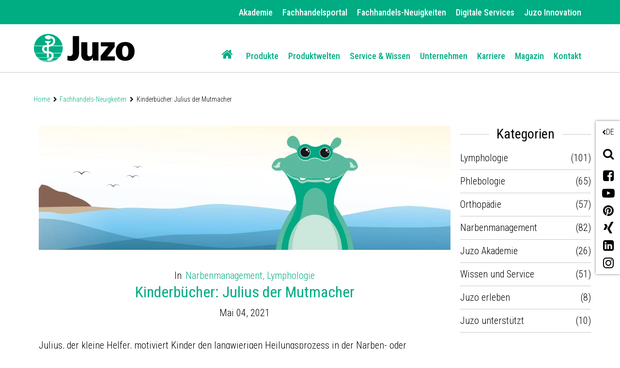

--- FILE ---
content_type: text/html;charset=UTF-8
request_url: https://www.juzo.lu/de/fachhandels-neuigkeiten/kinderbuecher-julius-der-mutmacher
body_size: 11258
content:
<!DOCTYPE html><html lang="de" data-device="desktop">
<!--
This website is powered by Neos, the Open Source Content Application Platform licensed under the GNU/GPL.
Neos is based on Flow, a powerful PHP application framework licensed under the MIT license.

More information and contribution opportunities at https://www.neos.io
-->
<head><meta charset="UTF-8" /><link rel="preload" href="https://www.juzo.lu/_Resources/Static/Packages/Juzo.NodeTypes/Scripts/Footer.js?bust=94c62eaf" as="script" /><link rel="preload" href="https://www.juzo.lu/_Resources/Static/Packages/Juzo.NodeTypes/Fonts/RobotoCondensed/RobotoCondensed-VariableFont.woff2?bust=c86265d7" as="font" type="font/woff2" crossorigin /><link rel="preload" href="https://www.juzo.lu/_Resources/Static/Packages/Juzo.NodeTypes/Fonts/IcoMoon/fa-icomoon.woff?bust=1996241b" as="font" type="font/woff" crossorigin /><link rel="stylesheet" href="https://www.juzo.lu/_Resources/Static/Packages/Juzo.JuzoCom/Styles/Stylesheet.css?bust=a612f5df" media="all" /><script>;document.createElement('picture');var googleMapsApiKey='AIzaSyDEgyvcNlcgGVpWSVXBvdua7QypWxF6qEA';</script><script type="text/javascript" src="https://www.juzo.lu/_Resources/Static/Packages/Juzo.NodeTypes/Scripts/Header.js?bust=2c57c2c1"></script>  <!-- Google Tag Manager --><script>(function(t,n,r,e,m){t[e]=t[e]||[];t[e].push({'gtm.start':new Date().getTime(),event:'gtm.js'});var s=n.getElementsByTagName(r)[0],a=n.createElement(r),c=e!='dataLayer'?'&l='+e:'';a.async=!0;a.src='https://data.juzo.com/gtm.js?id='+m+c;s.parentNode.insertBefore(a,s)})(window,document,'script','dataLayer','GTM-M9C5KXR');</script><!-- Google Tag Manager --><title>Kinderbücher: Julius der Mutmacher - Juzo</title><meta name="description" content="Die Julius Bücher motivieren Kinder, die wegen einer Brandverletzung, Verbrühung oder eines Lymphödems behandelt werden, ihr Hilfsmittel konsequent zu tragen." /><meta name="keywords" content="julius bücher, julius buch, julius geschichten, julius narbentherapie, julius narben, julius kinder, kinder narbentherapie, kinder narbenbehandlung, kinder lymphödem, kinder verbrühung, kinder brandverletzung, kinder lymphödem" /><meta name="robots" content="index,follow" /><link rel="canonical" href="https://www.juzo.lu/de/fachhandels-neuigkeiten/kinderbuecher-julius-der-mutmacher" /><link rel="alternate" hreflang="de" href="https://www.juzo.lu/de/fachhandels-neuigkeiten/kinderbuecher-julius-der-mutmacher" /><meta name="twitter:card" content="summary" /><meta name="twitter:title" content="Kinderbücher: Julius der Mutmacher" /><meta name="twitter:description" content="Die Julius Bücher motivieren Kinder, die wegen einer Brandverletzung, Verbrühung oder eines Lymphödems behandelt werden, ihr Hilfsmittel konsequent zu tragen." /><meta name="twitter:url" content="https://www.juzo.lu/de/fachhandels-neuigkeiten/kinderbuecher-julius-der-mutmacher" /><meta property="og:type" content="website" /><meta property="og:title" content="Kinderbücher: Julius der Mutmacher" /><meta property="og:site_name" content="Juzo: Kompressionsbekleidung, Bandagen und Orthesen" /><meta property="og:locale" content="de" /><meta property="og:description" content="Die Julius Bücher motivieren Kinder, die wegen einer Brandverletzung, Verbrühung oder eines Lymphödems behandelt werden, ihr Hilfsmittel konsequent zu tragen." /><meta property="og:url" content="https://www.juzo.lu/de/fachhandels-neuigkeiten/kinderbuecher-julius-der-mutmacher" /><script type="application/ld+json">{"@context":"http:\/\/schema.org\/","@type":"BreadcrumbList","itemListElement":[{"@type":"ListItem","position":1,"name":"Home","item":"https:\/\/www.juzo.lu\/de"},{"@type":"ListItem","position":2,"name":"Fachhandels-Neuigkeiten","item":"https:\/\/www.juzo.lu\/de\/fachhandels-neuigkeiten"},{"@type":"ListItem","position":3,"name":"Kinderb\u00fccher: Julius der Mutmacher","item":"https:\/\/www.juzo.lu\/de\/fachhandels-neuigkeiten\/kinderbuecher-julius-der-mutmacher"}]}</script><meta name="viewport" content="width=device-width, initial-scale=1.0, maximum-scale=1.0, user-scalable=no"><link rel="shortcut icon" type="image/x-icon" href="https://www.juzo.lu/_Resources/Static/Packages/Juzo.NodeTypes/Images/Frontend/Icon/favicon.ico?bust=2ccd0052"></head><body class><!-- Google Tag Manager (noscript) --><noscript><iframe src="https://data.juzo.com/ns.html?id=GTM-M9C5KXR" height="0" width="0" style="display:none;visibility:hidden"></iframe></noscript><!-- End Google Tag Manager (noscript) --><header data-html-element="header" data-sticky-navigation=is-sticky><!-- preheader for desktop --><section class="main-pre-header mobile-hidden"><div class="secondary-nav-desktop--banner"><div class="secondary-nav-desktop container hidden-sm"><a class="secondary-nav-desktop--link-item" href="/de/akademie"> Akademie </a><a class="secondary-nav-desktop--link-item" target="_blank" href="https://portal.juzo.com/"> Fachhandelsportal </a><a class="secondary-nav-desktop--link-item" href="/de/fachhandels-neuigkeiten"> Fachhandels-Neuigkeiten </a><a class="secondary-nav-desktop--link-item" href="/de/digitale-services"> Digitale Services </a><a class="secondary-nav-desktop--link-item" href="/de/juzo-innovation"> Juzo Innovation </a></div></div></section><!-- Main nav: containing logo and menu --><section class="main-nav-container not-hidden" data-html-element="main-nav-container"><nav class="container container-fluid"><div class="row main-nav-flex-row"><!-- Logo --><div class="col-xs-5 col-lg-3 logo"><a href="/de" class="header_logo-link"><img alt="Juzo: Kompressionsbekleidung, Bandagen und Orthesen" width="300" height="86" title="Juzo: Kompressionsbekleidung, Bandagen und Orthesen" src="https://www.juzo.lu/_Resources/Static/Packages/Juzo.NodeTypes/Images/Frontend/Juzo_Logo_RGB.svg?bust=9673b8bc"/></a></div><div class="mobile-tools desktop-hidden col-lg-9"><a class="mobile-header--search-button fa fa-search" href="/de/suche">&nbsp;</a><div class="btn language-button" data-js="navigation-mobile-language"><span class="main-nav--sub-header">DE</span><span class="main-nav--sub-nav-back fa fa-globe" data-js="nav-sub-back"></span></div><div class="btn mobile-header--burger-menu nav_toggle collapsed" data-js="navigation"><span class="sr-only">Toggle navigation</span><span class="icon-bar"></span><span class="icon-bar"></span><span class="icon-bar"></span></div></div><!-- Menu --><div class="col-lg-9 main-nav"><ul class="main-nav--list"><!-- Adds home button for desktop--><li class="main-nav--list-item nav-level-1 sub normal list-item--home mobile-hidden"><a href="/de"><i class="fa fa-home" aria-hidden="true"></i></a></li>  <li class="main-nav--list-item nav-level-1 sub normal"><span class="main-nav--sub-nav fa fa-angle-right" data-js="nav-sub"></span><a class="link first-link" href="/de/produkte">Produkte</a><div class="main-nav--sub nav-link-items-wrapper-level-2 "><div class="nav-link-items-wrapper-level-2 container"><ul class="clearfix nav-link-items-level-2"><li class="main-nav--list-item main-nav--list-item-header"><span class="main-nav--sub-nav-back fa fa-angle-left" data-js="nav-sub-back"></span><span class="main-nav--sub-header">Produkte</span></li><li class="main-nav--list-item nav-level-2 sub normal"><span class="main-nav--sub-nav fa fa-angle-right" data-js="nav-sub"></span><a class="link " href="/de/produkte/kompressionsversorgungen">Kompressionsversorgungen</a><div class="main-nav--sub nav-link-items-wrapper-level-3 "><div class="nav-link-items-wrapper-level-3 "><ul class="clearfix nav-link-items-level-3"><li class="main-nav--list-item main-nav--list-item-header"><span class="main-nav--sub-nav-back fa fa-angle-left" data-js="nav-sub-back"></span><span class="main-nav--sub-header">Kompressionsversorgungen</span></li><li class="main-nav--list-item nav-level-3 normal"><a class="link" href="/de/produkte/kompressionsversorgungen/venenstruempfe">Venenstrümpfe</a></li><li class="main-nav--list-item nav-level-3 normal"><a class="link" href="/de/produkte/kompressionsversorgungen/oedemtherapie">Ödemtherapie</a></li><li class="main-nav--list-item nav-level-3 normal"><a class="link" href="/de/produkte/kompressionsversorgungen/narbentherapie">Narbentherapie</a></li><li class="main-nav--list-item nav-level-3 normal"><a class="link" href="/de/produkte/kompressionsversorgungen/zusatzprodukte">Zusatzprodukte</a></li><li class="main-nav--list-item nav-level-3 normal"><a class="link" href="/de/produkte/kompressionsversorgungen/an-und-ausziehhilfen">An- und Ausziehhilfen</a></li></ul></div></div></li><li class="main-nav--list-item nav-level-2 sub normal"><span class="main-nav--sub-nav fa fa-angle-right" data-js="nav-sub"></span><a class="link " href="/de/produkte/bandagen">Bandagen</a><div class="main-nav--sub nav-link-items-wrapper-level-3 "><div class="nav-link-items-wrapper-level-3 "><ul class="clearfix nav-link-items-level-3"><li class="main-nav--list-item main-nav--list-item-header"><span class="main-nav--sub-nav-back fa fa-angle-left" data-js="nav-sub-back"></span><span class="main-nav--sub-header">Bandagen</span></li><li class="main-nav--list-item nav-level-3 normal"><a class="link" href="/de/produkte/bandagen/sprunggelenk">Sprunggelenk</a></li><li class="main-nav--list-item nav-level-3 normal"><a class="link" href="/de/produkte/bandagen/knie">Knie</a></li><li class="main-nav--list-item nav-level-3 normal"><a class="link" href="/de/produkte/bandagen/hand">Hand</a></li><li class="main-nav--list-item nav-level-3 normal"><a class="link" href="/de/produkte/bandagen/ellenbogen">Ellenbogen</a></li></ul></div></div></li><li class="main-nav--list-item nav-level-2 sub normal"><span class="main-nav--sub-nav fa fa-angle-right" data-js="nav-sub"></span><a class="link " href="/de/produkte/orthesen">Orthesen</a><div class="main-nav--sub nav-link-items-wrapper-level-3 "><div class="nav-link-items-wrapper-level-3 "><ul class="clearfix nav-link-items-level-3"><li class="main-nav--list-item main-nav--list-item-header"><span class="main-nav--sub-nav-back fa fa-angle-left" data-js="nav-sub-back"></span><span class="main-nav--sub-header">Orthesen</span></li><li class="main-nav--list-item nav-level-3 normal"><a class="link" href="/de/produkte/orthesen/sprunggelenk">Sprunggelenk</a></li><li class="main-nav--list-item nav-level-3 normal"><a class="link" href="/de/produkte/orthesen/knie">Knie</a></li><li class="main-nav--list-item nav-level-3 normal"><a class="link" href="/de/produkte/orthesen/ruecken-und-hals">Rücken und Hals</a></li><li class="main-nav--list-item nav-level-3 normal"><a class="link" href="/de/produkte/orthesen/hand-und-finger">Hand und Finger</a></li><li class="main-nav--list-item nav-level-3 normal"><a class="link" href="/de/produkte/orthesen/ellenbogen">Ellenbogen</a></li><li class="main-nav--list-item nav-level-3 normal"><a class="link" href="/de/produkte/orthesen/schuheinlagen">Schuheinlagen</a></li></ul></div></div></li></ul></div></div></li><li class="main-nav--list-item nav-level-1 sub normal"><span class="main-nav--sub-nav fa fa-angle-right" data-js="nav-sub"></span><a class="link " href="/de/produktwelten">Produktwelten</a><div class="main-nav--sub nav-link-items-wrapper-level-2 has-image-in-drop-down-menu flex-navigation flex-items-per-column--5 "><div class="nav-link-items-wrapper-level-2 container"><ul class="clearfix nav-link-items-level-2"><li class="main-nav--list-item main-nav--list-item-header"><span class="main-nav--sub-nav-back fa fa-angle-left" data-js="nav-sub-back"></span><span class="main-nav--sub-header">Produktwelten</span></li><li class="main-nav--list-item nav-level-2 normal"><a class="link" href="/de/produktwelten/gewuerzwelt">Gewürzwelt</a></li><li class="main-nav--list-item nav-level-2 normal"><a class="link" href="/de/produktwelten/trend-colours">Trend Colours</a></li><li class="main-nav--list-item nav-level-2 normal"><a class="link" href="/de/produktwelten/muster-fuer-kompressionsversorgungen">Muster für Kompressionsversorgungen</a></li><li class="main-nav--list-item nav-level-2 normal"><a class="link" href="/de/produktwelten/farbuebersicht">Farbübersicht</a></li><li class="main-nav--list-item nav-level-2 normal"><a class="link" href="/de/produktwelten/kompressionsprodukte-mit-baumwolle">Kompressionsprodukte mit Baumwolle</a></li><li class="main-nav--list-item nav-level-2 normal"><a class="link" href="/de/produktwelten/kompressionsprodukte-mit-silberfaden">Kompressionsprodukte mit Silberfaden</a></li><li class="main-nav--list-item nav-level-2 normal"><a class="link" href="/de/produktwelten/x-choice">X-Choice</a></li></ul><div class="drop-down-menu-image"><a class="drop-down-menu_image-link" href="/de/produktwelten/trend-colours"><figure class="drop-down-menu-image__wrapper"><picture class="lazyload"><source data-srcset="https://www.juzo.lu/_Resources/Persistent/3/e/7/a/3e7ae4b660d26135720e0f9425561d2f8d94f8c4/slider-trend-colours-kampagne-640x480px-deu-400x300.webp 3005w" sizes="auto" type="image/webp" /><img src="https://www.juzo.lu/_Resources/Persistent/b/f/6/b/bf6b10f2340a9cdef32ac70cd80008d51491ac67/slider-trend-colours-kampagne-640x480px-deu-105x79.jpg" data-src="https://www.juzo.lu/_Resources/Persistent/e/d/b/9/edb9772601a68b7dd6e93d7a8bc7c60aa8d6dde8/slider-trend-colours-kampagne-640x480px-deu-400x300.jpg" data-srcset="https://www.juzo.lu/_Resources/Persistent/e/d/b/9/edb9772601a68b7dd6e93d7a8bc7c60aa8d6dde8/slider-trend-colours-kampagne-640x480px-deu-400x300.jpg 3005w" class=" lazyload" width="400" title="Produktwelten" /></picture><figcaption class="drop-down-menu-image__text">Juzo Trend Colours</figcaption></figure></a></div></div></div></li><li class="main-nav--list-item nav-level-1 sub normal"><span class="main-nav--sub-nav fa fa-angle-right" data-js="nav-sub"></span><a class="link " href="/de/service-wissen">Service & Wissen</a><div class="main-nav--sub nav-link-items-wrapper-level-2 flex-navigation flex-items-per-column--4 "><div class="nav-link-items-wrapper-level-2 container"><ul class="clearfix nav-link-items-level-2"><li class="main-nav--list-item main-nav--list-item-header"><span class="main-nav--sub-nav-back fa fa-angle-left" data-js="nav-sub-back"></span><span class="main-nav--sub-header">Service &amp; Wissen</span></li><li class="main-nav--list-item nav-level-2 sub normal"><span class="main-nav--sub-nav fa fa-angle-right" data-js="nav-sub"></span><a class="link " href="/de/service-wissen/gut-informiert">Gut informiert</a><div class="main-nav--sub nav-link-items-wrapper-level-3 "><div class="nav-link-items-wrapper-level-3 "><ul class="clearfix nav-link-items-level-3"><li class="main-nav--list-item main-nav--list-item-header"><span class="main-nav--sub-nav-back fa fa-angle-left" data-js="nav-sub-back"></span><span class="main-nav--sub-header">Gut informiert</span></li><li class="main-nav--list-item nav-level-3 normal"><a class="link" href="/de/service-wissen/gut-informiert/lipoedem">Lipödem</a></li><li class="main-nav--list-item nav-level-3 normal"><a class="link" href="/de/service-wissen/gut-informiert/lymphoedem">Lymphödem</a></li><li class="main-nav--list-item nav-level-3 normal"><a class="link" href="/de/service-wissen/gut-informiert/manuelle-lymphdrainage">Manuelle Lymphdrainage</a></li><li class="main-nav--list-item nav-level-3 normal"><a class="link" href="/de/service-wissen/gut-informiert/venenleiden">Venenleiden</a></li><li class="main-nav--list-item nav-level-3 normal"><a class="link" href="/de/service-wissen/gut-informiert/reisethrombose">Reisethrombose vorbeugen</a></li><li class="main-nav--list-item nav-level-3 normal"><a class="link" href="/de/service-wissen/gut-informiert/an-und-ausziehhilfe">An- und Ausziehhilfen</a></li><li class="main-nav--list-item nav-level-3 normal"><a class="link" href="/de/service-wissen/gut-informiert/arthrose">Arthrose</a></li><li class="main-nav--list-item nav-level-3 normal"><a class="link" href="/de/service-wissen/gut-informiert/rueckenschmerzen">Rückenschmerzen</a></li><li class="main-nav--list-item nav-level-3 normal"><a class="link" href="/de/service-wissen/gut-informiert/knieschmerzen">Knieschmerzen</a></li><li class="main-nav--list-item nav-level-3 normal"><a class="link" href="/de/service-wissen/gut-informiert/schmerzen-in-der-hand">Schmerzen in der Hand</a></li><li class="main-nav--list-item nav-level-3 normal"><a class="link" href="/de/service-wissen/gut-informiert/schmerzen-sprunggelenk">Schmerzen im Sprunggelenk</a></li><li class="main-nav--list-item nav-level-3 normal"><a class="link" href="/de/service-wissen/gut-informiert/narben">Narben</a></li></ul></div></div></li><li class="main-nav--list-item nav-level-2 normal"><a class="link" href="/de/service-wissen/sprachfuehrer">Sprachführer</a></li><li class="main-nav--list-item nav-level-2 normal"><a class="link" href="/de/service-wissen/faqs">FAQs</a></li></ul></div></div></li><li class="main-nav--list-item nav-level-1 sub normal"><span class="main-nav--sub-nav fa fa-angle-right" data-js="nav-sub"></span><a class="link " href="/de/unternehmen">Unternehmen</a><div class="main-nav--sub nav-link-items-wrapper-level-2 has-image-in-drop-down-menu "><div class="nav-link-items-wrapper-level-2 container"><ul class="clearfix nav-link-items-level-2"><li class="main-nav--list-item main-nav--list-item-header"><span class="main-nav--sub-nav-back fa fa-angle-left" data-js="nav-sub-back"></span><span class="main-nav--sub-header">Unternehmen</span></li><li class="main-nav--list-item nav-level-2 sub normal"><span class="main-nav--sub-nav fa fa-angle-right" data-js="nav-sub"></span><a class="link " href="/de/unternehmen/ueber-uns">Über uns</a><div class="main-nav--sub nav-link-items-wrapper-level-3 "><div class="nav-link-items-wrapper-level-3 "><ul class="clearfix nav-link-items-level-3"><li class="main-nav--list-item main-nav--list-item-header"><span class="main-nav--sub-nav-back fa fa-angle-left" data-js="nav-sub-back"></span><span class="main-nav--sub-header">Über uns</span></li><li class="main-nav--list-item nav-level-3 normal"><a class="link" href="/de/unternehmen/ueber-uns/juzo-unterstuetzt">Juzo unterstützt</a></li><li class="main-nav--list-item nav-level-3 normal"><a class="link" href="/de/unternehmen/ueber-uns/qualitaetsstandards">Qualitätsstandards</a></li><li class="main-nav--list-item nav-level-3 normal"><a class="link" href="/de/unternehmen/ueber-uns/unsere-geschichte">Unsere Geschichte</a></li><li class="main-nav--list-item nav-level-3 normal"><a class="link" href="/de/unternehmen/ueber-uns/medical-device-regulation-mdr">Medical Device Regulation (MDR)</a></li></ul></div></div></li><li class="main-nav--list-item nav-level-2 sub normal"><span class="main-nav--sub-nav fa fa-angle-right" data-js="nav-sub"></span><a class="link " href="/de/unternehmen/juzo-welten">Juzo Welten</a><div class="main-nav--sub nav-link-items-wrapper-level-3 "><div class="nav-link-items-wrapper-level-3 "><ul class="clearfix nav-link-items-level-3"><li class="main-nav--list-item main-nav--list-item-header"><span class="main-nav--sub-nav-back fa fa-angle-left" data-js="nav-sub-back"></span><span class="main-nav--sub-header">Juzo Welten</span></li><li class="main-nav--list-item nav-level-3 normal"><a class="link" href="/de/unternehmen/juzo-welten/sportomedix">sportomedix</a></li><li class="main-nav--list-item nav-level-3 normal"><a class="link" href="/de/unternehmen/juzo-welten/die-marke-equicrown">Die Marke EquiCrown</a></li><li class="main-nav--list-item nav-level-3 normal"><a class="link" href="/de/unternehmen/juzo-welten/frauensache-initiative">Frauensache-Initiative</a></li><li class="main-nav--list-item nav-level-3 normal"><a class="link" href="/de/unternehmen/juzo-welten/julius-der-kleine-helfer">Julius - der kleine Helfer</a></li></ul></div></div></li></ul><div class="drop-down-menu-image"><a class="drop-down-menu_image-link" href="/de/karriere/stellenangebote"><figure class="drop-down-menu-image__wrapper"><picture class="lazyload"><source data-srcset="https://www.juzo.lu/_Resources/Persistent/4/8/6/a/486ac6f9f47f8e3ea9d27dc8128e9d56c9ef5779/juzo-industriestrasse-verwaltungs-produktionsgebaeude-400x267.webp 3005w" sizes="auto" type="image/webp" /><img src="https://www.juzo.lu/_Resources/Persistent/b/7/0/5/b70534955559ed5f602c849d5ab3ad0d4c28c8cf/juzo-firmengebaude-industriestrasse-105x55.jpg" data-src="https://www.juzo.lu/_Resources/Persistent/2/e/9/0/2e90abef48f856eb582647185e4fbbb35ca53edf/juzo-firmengebaude-industriestrasse-400x210.jpg" data-srcset="https://www.juzo.lu/_Resources/Persistent/2/e/9/0/2e90abef48f856eb582647185e4fbbb35ca53edf/juzo-firmengebaude-industriestrasse-400x210.jpg 3005w" class=" lazyload" width="400" title="Unternehmen" /></picture><figcaption class="drop-down-menu-image__text">Aktuelle Stellenangebote</figcaption></figure></a></div></div></div></li><li class="main-nav--list-item nav-level-1 sub normal"><span class="main-nav--sub-nav fa fa-angle-right" data-js="nav-sub"></span><a class="link " href="/de/karriere">Karriere</a><div class="main-nav--sub nav-link-items-wrapper-level-2 "><div class="nav-link-items-wrapper-level-2 container"><ul class="clearfix nav-link-items-level-2"><li class="main-nav--list-item main-nav--list-item-header"><span class="main-nav--sub-nav-back fa fa-angle-left" data-js="nav-sub-back"></span><span class="main-nav--sub-header">Karriere</span></li><li class="main-nav--list-item nav-level-2 normal"><a class="link" href="/de/karriere/stellenangebote">Stellenangebote</a></li><li class="main-nav--list-item nav-level-2 normal"><a class="link" href="/de/karriere/ausbildung-bei-juzo">Ausbildung bei Juzo</a></li><li class="main-nav--list-item nav-level-2 normal"><a class="link" href="/de/karriere/studium-praktikum-ferienjob">Studium, Praktikum und Ferienjob</a></li></ul></div></div></li><li class="main-nav--list-item nav-level-1 normal"><a class="link" href="/de/magazin">Magazin</a></li><li class="main-nav--list-item nav-level-1 normal"><a class="link" href="/de/kontakt">Kontakt</a></li>  </ul><div class="secondary-nav-mobile--wrapper desktop-hidden"><ul class="secondary-nav--items"><li class="secondary-nav--item"><a class="secondary-nav-mobile--link-item" href="/de/akademie"> Akademie </a></li><li class="secondary-nav--item"><a class="secondary-nav-mobile--link-item" target="_blank" href="https://portal.juzo.com/"> Fachhandelsportal </a></li><li class="secondary-nav--item"><a class="secondary-nav-mobile--link-item" href="/de/fachhandels-neuigkeiten"> Fachhandels-Neuigkeiten </a></li><li class="secondary-nav--item"><a class="secondary-nav-mobile--link-item" href="/de/digitale-services"> Digitale Services </a></li><li class="secondary-nav--item"><a class="secondary-nav-mobile--link-item" href="/de/juzo-innovation"> Juzo Innovation </a></li></ul></div><!-- Social media buttons for mobile --><div class="social-icons_wrapper desktop-hidden"><a href="https://www.facebook.com/Juzo.de/" target="_blank" class="social-icon fab fa-facebook facebook" title="facebook"></a><a href="https://www.youtube.com/channel/UCjcNT2OKLskT3gZnQp4oj2A" target="_blank" class="social-icon fab fa-youtube youtube" title="youtube"></a><a href="https://www.pinterest.de/juliuszorn/" target="_blank" class="social-icon fab fa-pinterest pinterest" title="pinterest"></a><a href="https://www.xing.com/companies/juliuszorngmbh" target="_blank" class="social-icon fab fa-xing xing" title="xing"></a><a href="https://www.linkedin.com/company/juzo---julius-zorn-gmbh?trk=company_name" target="_blank" class="social-icon fab fa-linkedin-in linkedin" title="linkedin"></a><a href="https://www.instagram.com/juzo.de/" target="_blank" class="social-icon fab fa-instagram instagram" title="instagram"></a></div></div><!-- Adds lanugae menu -->  <div class="language-nav-mobile main-nav--list" data-js="main-nav--sub-language"><ul class="clearfix language-nav-mobile-list"><li class="main-nav--list-item nav-level-2"><a href="/de/fachhandels-neuigkeiten/kinderbuecher-julius-der-mutmacher" class="language-menu_language-link link active"> Austria <span class="uppercase">de</span></a></li><li class="main-nav--list-item nav-level-2"><a href="/nl-be" class="language-menu_language-link link"> Belgium <span class="uppercase">nl-be</span></a></li><li class="main-nav--list-item nav-level-2"><a href="/fr" class="language-menu_language-link link"> Belgium <span class="uppercase">fr</span></a></li><li class="main-nav--list-item nav-level-2"><a class="language-menu_language-link link" href="/pt-br"> Brazil <span class="uppercase">pt</span></a></li><li class="main-nav--list-item nav-level-2"><a href="/da" class="language-menu_language-link link"> Denmark <span class="uppercase">da</span></a></li><li class="main-nav--list-item nav-level-2"><a href="/fr-fr" class="language-menu_language-link link"> France <span class="uppercase">fr-fr</span></a></li><li class="main-nav--list-item nav-level-2"><a href="/de/fachhandels-neuigkeiten/kinderbuecher-julius-der-mutmacher" class="language-menu_language-link link active"> Germany <span class="uppercase">de</span></a></li><li class="main-nav--list-item nav-level-2"><a href="/it" class="language-menu_language-link link"> Italy <span class="uppercase">it</span></a></li><li class="main-nav--list-item nav-level-2"><a href="/de/fachhandels-neuigkeiten/kinderbuecher-julius-der-mutmacher" class="language-menu_language-link link active"> Luxembourg <span class="uppercase">de</span></a></li><li class="main-nav--list-item nav-level-2"><a href="/fr" class="language-menu_language-link link"> Luxembourg <span class="uppercase">fr</span></a></li><li class="main-nav--list-item nav-level-2"><a href="/nl" class="language-menu_language-link link"> Netherlands <span class="uppercase">nl</span></a></li><li class="main-nav--list-item nav-level-2"><a href="/pl" class="language-menu_language-link link"> Poland <span class="uppercase">pl</span></a></li><li class="main-nav--list-item nav-level-2"><a href="/pt" class="language-menu_language-link link"> Portugal <span class="uppercase">pt</span></a></li><li class="main-nav--list-item nav-level-2"><a href="/es" class="language-menu_language-link link"> Spain <span class="uppercase">es</span></a></li><li class="main-nav--list-item nav-level-2"><a href="/sv" class="language-menu_language-link link"> Sweden <span class="uppercase">sv</span></a></li><li class="main-nav--list-item nav-level-2"><a href="/de/fachhandels-neuigkeiten/kinderbuecher-julius-der-mutmacher" class="language-menu_language-link link active"> Switzerland <span class="uppercase">de</span></a></li><li class="main-nav--list-item nav-level-2"><a href="/fr" class="language-menu_language-link link"> Switzerland <span class="uppercase">fr</span></a></li><li class="main-nav--list-item nav-level-2"><a href="/en-uk" class="language-menu_language-link link"> United Kingdom <span class="uppercase">en-uk</span></a></li><li class="main-nav--list-item nav-level-2"><a class="language-menu_language-link link" href="http://www.juzousa.com/"> United States <span class="uppercase">en-US</span></a></li><li class="main-nav--list-item nav-level-2"><a href="/en" class="language-menu_language-link link"> English Version <span class="uppercase">en</span></a></li></ul></div>  </div></nav></section><section class="float-sidebar"><div class="current-language" data-html-element="current-language"><i class="fa fa-angle-left" aria-hidden="true"></i><div class="current-language_text">DE</div></div><!-- language-menu_current-language --><div class="close-off-canvas" data-html-element="close-off-canvas"></div>  <div class="language-menu" data-html-element="float-language-menu"><ul class="language-menu_continent-wrapper"><li class="language-menu_item"><h3 class="language-menu_continent-title">Europe</h3></li><li class="language-menu_item"><span class="language-menu_country">Austria</span><span class="language-menu_link"><a href="/de/fachhandels-neuigkeiten/kinderbuecher-julius-der-mutmacher" class="active"> DE </a></span></li><li class="language-menu_item"><span class="language-menu_country">Belgium</span><span class="language-menu_link"><a href="/nl-be"> NL-BE </a> | <a href="/fr"> FR </a></span></li><li class="language-menu_item"><span class="language-menu_country">Denmark</span><span class="language-menu_link"><a href="/da"> DA </a></span></li><li class="language-menu_item"><span class="language-menu_country">France</span><span class="language-menu_link"><a href="/fr-fr"> FR-FR </a></span></li><li class="language-menu_item"><span class="language-menu_country">Germany</span><span class="language-menu_link"><a href="/de/fachhandels-neuigkeiten/kinderbuecher-julius-der-mutmacher" class="active"> DE </a></span></li><li class="language-menu_item"><span class="language-menu_country">Italy</span><span class="language-menu_link"><a href="/it"> IT </a></span></li><li class="language-menu_item"><span class="language-menu_country">Luxembourg</span><span class="language-menu_link"><a href="/de/fachhandels-neuigkeiten/kinderbuecher-julius-der-mutmacher" class="active"> DE </a> | <a href="/fr"> FR </a></span></li><li class="language-menu_item"><span class="language-menu_country">Netherlands</span><span class="language-menu_link"><a href="/nl"> NL </a></span></li><li class="language-menu_item"><span class="language-menu_country">Poland</span><span class="language-menu_link"><a href="/pl"> PL </a></span></li><li class="language-menu_item"><span class="language-menu_country">Portugal</span><span class="language-menu_link"><a href="/pt"> PT </a></span></li><li class="language-menu_item"><span class="language-menu_country">Spain</span><span class="language-menu_link"><a href="/es"> ES </a></span></li><li class="language-menu_item"><span class="language-menu_country">Sweden</span><span class="language-menu_link"><a href="/sv"> SV </a></span></li><li class="language-menu_item"><span class="language-menu_country">Switzerland</span><span class="language-menu_link"><a href="/de/fachhandels-neuigkeiten/kinderbuecher-julius-der-mutmacher" class="active"> DE </a> | <a href="/fr"> FR </a></span></li><li class="language-menu_item"><span class="language-menu_country">United Kingdom</span><span class="language-menu_link"><a href="/en-uk"> EN-UK </a></span></li></ul><ul class="language-menu_continent-wrapper"><li class="language-menu_item"><h3 class="language-menu_continent-title">America</h3></li><li class="language-menu_item"><span class="language-menu_country">United States</span><span class="language-menu_link"><a href="http://www.juzousa.com">EN-US</a></span></li><li class="language-menu_item"><span class="language-menu_country">Brazil</span><span class="language-menu_link"><a href="/pt-br"> PT-BR </a></span></li></ul><ul class="language-menu_continent-wrapper"><li class="language-menu_item"><h3 class="language-menu_continent-title">International</h3></li><li class="language-menu_item"><span class="language-menu_country">English Version</span><span class="language-menu_link"><a href="/en"> EN </a></span></li></ul></div>  <div class="utility-and-social-media_wrapper"><div class="search" data-html-element="search"><i class="fa fa-search" aria-hidden="true"></i><div class="search_form-wrapper" data-html-element="search_form-wrapper"><form action="/de/suche" method="get"><div class="search_input-group"><input name="search" type="text" class="form-control search_input" placeholder="Suchen" data-autocomplete-source="https://www.juzo.lu/flowpack/searchplugin?contextNodeIdentifier=06cf789b-d299-429a-a9ca-a6b0aeef6022&amp;dimensionCombination=%7B%22language%22%3A%5B%22de%22%5D%7D"></div></form></div></div><!-- search --><div class="close-off-canvas" data-html-element="close-off-canvas"></div><div class="social-icons_wrapper"><a href="https://www.facebook.com/Juzo.de/" target="_blank" class="social-icon fab fa-facebook facebook" title="facebook"></a><a href="https://www.youtube.com/channel/UCjcNT2OKLskT3gZnQp4oj2A" target="_blank" class="social-icon fab fa-youtube youtube" title="youtube"></a><a href="https://www.pinterest.de/juliuszorn/" target="_blank" class="social-icon fab fa-pinterest pinterest" title="pinterest"></a><a href="https://www.xing.com/companies/juliuszorngmbh" target="_blank" class="social-icon fab fa-xing xing" title="xing"></a><a href="https://www.linkedin.com/company/juzo---julius-zorn-gmbh?trk=company_name" target="_blank" class="social-icon fab fa-linkedin-in linkedin" title="linkedin"></a><a href="https://www.instagram.com/juzo.de/" target="_blank" class="social-icon fab fa-instagram instagram" title="instagram"></a></div></div></section><!-- float-sidebar --><!-- social_icons --></header><main class="blog"> <div class="neos-beforemain-contentcollection"></div> <div class="container"><ul class="breadcrumbs"><li class="normal"><a href="/de" title="Home">Home</a></li><li class="active"><a href="/de/fachhandels-neuigkeiten" title="Fachhandels-Neuigkeiten">Fachhandels-Neuigkeiten</a></li><li class="current"> Kinderbücher: Julius der Mutmacher </li></ul></div> <section class="container"><div class="container blog_post"><div class="row"><div class="col-md-9" data-blog=content-container><figure class="image-container"><picture class="blog_post-author-avatar-image lazyload"><source type="image/webp" data-srcset="https://www.juzo.lu/_Resources/Persistent/d/d/6/7/dd678f583f3bdf5a86f183338de010de84db8ebe/julius-der-kleine-helfer-slider-305x92.webp 305w, https://www.juzo.lu/_Resources/Persistent/7/c/1/b/7c1b2ef4c95631d32e9ccc79d59784f90fe7ddae/julius-der-kleine-helfer-slider-405x122.webp 405w, https://www.juzo.lu/_Resources/Persistent/3/d/6/d/3d6d81f9aa87ead7a0fcaac065a3d362f35f71ab/julius-der-kleine-helfer-slider-505x152.webp 505w, https://www.juzo.lu/_Resources/Persistent/9/0/a/4/90a466b3104f69ca3f59a7435360368458fa1433/julius-der-kleine-helfer-slider-805x243.webp 805w, https://www.juzo.lu/_Resources/Persistent/d/b/e/4/dbe45b4c8251d743e9f3352b85a1b75c724b52bd/julius-der-kleine-helfer-slider-1205x363.webp 1205w, https://www.juzo.lu/_Resources/Persistent/5/c/b/7/5cb70314a0eef6833033443dcd71b6eaebabd546/julius-der-kleine-helfer-slider-1605x484.webp 1605w, https://www.juzo.lu/_Resources/Persistent/5/8/0/9/5809dee94c084adb838c9078e8dcef9c5a85ec39/julius-der-kleine-helfer-slider-1900x573.webp 1900w" sizes="auto" /><img src="https://www.juzo.lu/_Resources/Persistent/2/b/7/a/2b7ab39863fc82e115234c2412abec16d7b2cadb/julius-der-kleine-helfer-slider-105x32.jpg" data-src="https://www.juzo.lu/_Resources/Persistent/2/f/8/b/2f8b669385a0a2c1df1647495c8faf091c1b6143/julius-der-kleine-helfer-slider.jpg" data-srcset="https://www.juzo.lu/_Resources/Persistent/3/2/1/4/32144912a9b2d9bed1c432c8df3b4ac3d2b92006/julius-der-kleine-helfer-slider-305x92.jpg 305w, https://www.juzo.lu/_Resources/Persistent/b/1/3/e/b13e8d4a14280cba1d251255da7551ad6f790e9c/julius-der-kleine-helfer-slider-405x122.jpg 405w, https://www.juzo.lu/_Resources/Persistent/e/e/7/a/ee7a8f60262212e43013bf7ce06ac70764768563/julius-der-kleine-helfer-slider-505x152.jpg 505w, https://www.juzo.lu/_Resources/Persistent/d/4/b/4/d4b4c91bbd42b38bad95a096636e866c0f5d3926/julius-der-kleine-helfer-slider-805x243.jpg 805w, https://www.juzo.lu/_Resources/Persistent/0/a/4/a/0a4aef39f0cd8d1aab3b4bdc8aa9a0ab8bbe0a3e/julius-der-kleine-helfer-slider-1205x363.jpg 1205w, https://www.juzo.lu/_Resources/Persistent/6/9/4/5/6945d77dfef688732cd85443fe58eba4d1195588/julius-der-kleine-helfer-slider-1605x484.jpg 1605w, https://www.juzo.lu/_Resources/Persistent/2/f/8/b/2f8b669385a0a2c1df1647495c8faf091c1b6143/julius-der-kleine-helfer-slider.jpg 1900w" data-sizes="auto" width="1900" height="573" class="lazyload" alt title="Kinderbücher: Julius der Mutmacher" /></picture></figure><div class="blog_post-meta-category"><span class="blog_post-meta-category-prefix"> In </span><a href="/de/fachhandels-neuigkeiten/narbenmanagement">Narbenmanagement, </a><a href="/de/fachhandels-neuigkeiten/lymphologie">Lymphologie</a></div><div class="blog_post-entry-header"><h2 class="blog_post-headline">Kinderbücher: Julius der Mutmacher</h2><div class="meta-author-date-wrapper"><span class="meta-date"> Mai 04, 2021 </span></div></div><article class="blog_post-entry-content"><div class="blog_post-shorttext">Julius, der kleine Helfer, motiviert Kinder den langwierigen Heilungsprozess in der Narben- oder Ödemtherapie zu meistern und ihr Hilfsmittel konsequent und gerne zu tragen.</div><div class="blog_post-content"> <div class="neos-contentcollection"><div class="cms__nodetypes-headline" style><div class="neos-nodetypes-headline"><div><h2><span class="h3-presentation">8 Leseabenteuer die beim Durchhalten helfen</span></h2></div></div></div><div class="columns-center-width column-container" style="background-color:transparent"><div class="row columns-8-4 neos-nodetypes-columnlayouts-twocolumn"><div class="col-md-8 neos-contentcollection" style="background-color:transparent"><div class="cms__nodetypes-text" style><div class="neos-nodetypes-text"><div><p>Die spannenden Geschichten von Julius dem kleinen Helfer sollen Kinder in der schwierigen Zeit nach einer Verbrennung oder der Diagnose eines Lymphödems aufmuntern, sie während der Therapie begleiten und immer wieder neu motivieren.</p><p>Julius ist ein liebenswertes Unterwasserwesen, das seinen Mut in verschiedenen Abenteuern unter Beweis stellt und dank der Unterstützung seiner „tierisch“ netten Freunde über sich hinauswächst.</p><p>Insgesamt gibt es 8 Bücher, die Sie kostenfrei per Mail an <a href="mailto: julius@juzo.de">julius@juzo</a>.de bestellen können. So können Sie Ihren tapferen Schützlingen bei jedem Kontrolltermin oder mit jeder neuen Versorgung ein neues Buch von Julius überreichen.&nbsp;</p></div></div></div><div class="btn-left btn-visible juzo-nodetypes-ctabutton"><a href="/de/unternehmen/juzo-welten/julius-der-kleine-helfer/julius-kinderbuecher" class="btn cta btn-primary btn-normal"><span><p>Willkommen in Julius‘ Abenteuerland</p></span></a></div></div><div class="col-md-4 neos-contentcollection" style="background-color:transparent"><div class="techdivision-carousel-carousel " data-tdcarousel="carousel" data-tdcarousel-adaptiveheight="false" data-tdcarousel-slidestoshow="1" data-tdcarousel-slidestoshow-medium data-tdcarousel-slidestoshow-small data-tdcarousel-slidestoshow-extrasmall data-tdcarousel-autoplay="false" data-tdcarousel-autoplay-medium="false" data-tdcarousel-autoplay-small="false" data-tdcarousel-autoplay-extrasmall="false" data-tdcarousel-dots="false" data-tdcarousel-dots-medium="false" data-tdcarousel-dots-small="false" data-tdcarousel-dots-extrasmall="false" data-tdcarousel-arrows="true" data-tdcarousel-arrows-medium="true" data-tdcarousel-arrows-small="true" data-tdcarousel-arrows-extrasmall="true" data-tdcarousel-fade="false" data-tdcarousel-fade-medium="false" data-tdcarousel-fade-small="false" data-tdcarousel-fade-extrasmall="false" data-spirit data-tdcarousel-speed="300" data-tdcarousel-speed-medium="300" data-tdcarousel-speed-small="300" data-tdcarousel-speed-extrasmall="300" data-tdcarousel-autoplayspeed="3000" data-tdcarousel-autoplayspeed-medium="3000" data-tdcarousel-autoplayspeed-small="3000" data-tdcarousel-autoplayspeed-extrasmall="3000" data-tdcarousel-break-medium="1200" data-tdcarousel-break-small="992" data-tdcarousel-break-extrasmall="768"><div class="slick-list"><div class="neos-contentcollection techdivision-carousel-items"><div class="neos-nodetypes-image"><figure class="image-container"><picture class="lazyload"><source type="image/webp" data-srcset="https://www.juzo.lu/_Resources/Persistent/3/f/d/3/3fd35ac66c891b16f1e787abe715481d70cb583a/julius-taucht-auf-titelbild-250x250.webp 250w" sizes="auto" /><img src="https://www.juzo.lu/_Resources/Persistent/8/5/8/9/8589316a3b9c998a1dd7135714ecee7a2d02ce86/julius-taucht-auf-titelbild-105x105.jpg" data-src="https://www.juzo.lu/_Resources/Persistent/6/a/3/8/6a38e4bc95de925093531cf3a31ab9df22ff2aae/julius-taucht-auf-titelbild.jpg" data-srcset="https://www.juzo.lu/_Resources/Persistent/6/a/3/8/6a38e4bc95de925093531cf3a31ab9df22ff2aae/julius-taucht-auf-titelbild.jpg 250w" data-sizes="auto" width="250" height="250" class="lazyload" alt="Titelbild des Kinderbuchs Julius taucht auf" title="Titlenbild Band 1: Julius taucht auf" /></picture><figcaption><p><strong>Band 1: Julius taucht auf</strong></p></figcaption></figure></div><div class="neos-nodetypes-image"><figure class="image-container"><picture class="lazyload"><source type="image/webp" data-srcset="https://www.juzo.lu/_Resources/Persistent/c/7/3/3/c733a3a769a03ea41fff9251869abe4550af5fb5/julius-und-die-seegrasflosse-titelbild-250x250.webp 250w" sizes="auto" /><img src="https://www.juzo.lu/_Resources/Persistent/e/b/0/b/eb0b5280745587f482435794ba906645debd3275/julius-und-die-seegrasflosse-titelbild-105x105.jpg" data-src="https://www.juzo.lu/_Resources/Persistent/6/f/b/1/6fb1f9b5bf1047d166ed0e8d4927975a3eb7ca2f/julius-und-die-seegrasflosse-titelbild.jpg" data-srcset="https://www.juzo.lu/_Resources/Persistent/6/f/b/1/6fb1f9b5bf1047d166ed0e8d4927975a3eb7ca2f/julius-und-die-seegrasflosse-titelbild.jpg 250w" data-sizes="auto" width="250" height="250" class="lazyload" alt="Titelbild des Kinderbuchs Julius und die Seegrasflosse" title="Titelbild Band 2: Julius und die Seegrasflosse" /></picture><figcaption><p><strong>Band 2: Julius und die Seegrasflosse</strong></p></figcaption></figure></div><div class="neos-nodetypes-image"><figure class="image-container"><picture class="lazyload"><source type="image/webp" data-srcset="https://www.juzo.lu/_Resources/Persistent/9/4/3/8/943894bbb509c8d2bcabec2259e48fc25f93d81a/julius-ist-reif-fuer-die-insel-titelbild-250x250.webp 250w" sizes="auto" /><img src="https://www.juzo.lu/_Resources/Persistent/4/e/b/d/4ebd46751e5b62904298613c7adfd96540f4674a/julius-ist-reif-fuer-die-insel-titelbild-105x105.jpg" data-src="https://www.juzo.lu/_Resources/Persistent/f/5/a/2/f5a21709366759972f781c9ce6ce11f3e261173e/julius-ist-reif-fuer-die-insel-titelbild.jpg" data-srcset="https://www.juzo.lu/_Resources/Persistent/f/5/a/2/f5a21709366759972f781c9ce6ce11f3e261173e/julius-ist-reif-fuer-die-insel-titelbild.jpg 250w" data-sizes="auto" width="250" height="250" class="lazyload" alt="Titelbild des Kinderbuchs Julius ist reif für die Insel" title="Titelbild Band 3: Julius ist reif für die Insel" /></picture><figcaption><p><strong>Band 3: Julius ist reif für die Insel</strong></p></figcaption></figure></div><div class="neos-nodetypes-image"><figure class="image-container"><picture class="lazyload"><source type="image/webp" data-srcset="https://www.juzo.lu/_Resources/Persistent/0/3/b/9/03b999036e6e2f84ce6a6079930e24c9e64bb2ba/julius-und-der-seegrasdieb-titelbild-250x250.webp 250w" sizes="auto" /><img src="https://www.juzo.lu/_Resources/Persistent/2/e/0/b/2e0b75c196a721d7636d7661e0d70fb33b956d71/julius-und-der-seegrasdieb-titelbild-105x105.jpg" data-src="https://www.juzo.lu/_Resources/Persistent/0/3/1/a/031a69ec07fde95086e4f0cef3b8172ba776d397/julius-und-der-seegrasdieb-titelbild.jpg" data-srcset="https://www.juzo.lu/_Resources/Persistent/0/3/1/a/031a69ec07fde95086e4f0cef3b8172ba776d397/julius-und-der-seegrasdieb-titelbild.jpg 250w" data-sizes="auto" width="250" height="250" class="lazyload" alt="Titelbild des Kinderbuchs Julius und der Seegrasdieb" title="Titelbild Band 4: Julius und der Seegrasdieb" /></picture><figcaption><p><strong>Band 4: Julius und der Seegrasdieb</strong></p></figcaption></figure></div><div class="neos-nodetypes-image"><figure class="image-container"><picture class="lazyload"><source type="image/webp" data-srcset="https://www.juzo.lu/_Resources/Persistent/a/9/5/1/a951285880aad00663aee774032c2f947050ec57/julius-und-der-reissende-bach-titelbild-250x250.webp 250w" sizes="auto" /><img src="https://www.juzo.lu/_Resources/Persistent/8/c/5/b/8c5b27f94bc4e765faa95e9fbf18ad072e290e00/julius-und-der-reissende-bach-titelbild-105x105.jpg" data-src="https://www.juzo.lu/_Resources/Persistent/0/0/0/6/00061a66512a07bc7036b9655fa1a322d3cc5bc6/julius-und-der-reissende-bach-titelbild.jpg" data-srcset="https://www.juzo.lu/_Resources/Persistent/0/0/0/6/00061a66512a07bc7036b9655fa1a322d3cc5bc6/julius-und-der-reissende-bach-titelbild.jpg 250w" data-sizes="auto" width="250" height="250" class="lazyload" alt="Titelbild des Kinderbuchs Julius und der reissende Bach" title="Titelbild Band 5: Julius und der reissende Bach" /></picture><figcaption><p><strong>Band 5: Julius und der reissende Bach</strong></p></figcaption></figure></div><div class="neos-nodetypes-image"><figure class="image-container"><picture class="lazyload"><source type="image/webp" data-srcset="https://www.juzo.lu/_Resources/Persistent/5/8/d/6/58d655d0e97189a71f5e22e4fa7aab7a0c855bbf/julius-zieht-um-titelbild-250x250.webp 250w" sizes="auto" /><img src="https://www.juzo.lu/_Resources/Persistent/e/a/d/2/ead2050efb7ce2b5aa50fa0c2e014578f7413628/julius-zieht-um-titelbild-105x105.jpg" data-src="https://www.juzo.lu/_Resources/Persistent/2/a/6/2/2a62cb755b60d76a76b6c7e0a8c2d307114016d8/julius-zieht-um-titelbild.jpg" data-srcset="https://www.juzo.lu/_Resources/Persistent/2/a/6/2/2a62cb755b60d76a76b6c7e0a8c2d307114016d8/julius-zieht-um-titelbild.jpg 250w" data-sizes="auto" width="250" height="250" class="lazyload" alt="Titelbild des Kinderbuchs Julius zieht um" title="Titelbild Band 6: Julius zieht um" /></picture><figcaption><p><strong>Band 6: Julius zieht um</strong></p></figcaption></figure></div><div class="neos-nodetypes-image"><figure class="image-container"><picture class="lazyload"><source type="image/webp" data-srcset="https://www.juzo.lu/_Resources/Persistent/2/a/4/1/2a4126f5f8d0e42554021b4ab8cc93f0449e4dd3/Julius-und-die-perfekte-tarnung-titelbild-250x250.webp 250w" sizes="auto" /><img src="https://www.juzo.lu/_Resources/Persistent/1/3/7/c/137caf93d441c7a8d9ba3b0e6e6eefc352d5080a/Julius-und-die-perfekte-tarnung-titelbild-105x105.jpg" data-src="https://www.juzo.lu/_Resources/Persistent/2/4/b/d/24bd65b4ac0881033e499472690dcb59eb9df9f4/Julius-und-die-perfekte-tarnung-titelbild.jpg" data-srcset="https://www.juzo.lu/_Resources/Persistent/2/4/b/d/24bd65b4ac0881033e499472690dcb59eb9df9f4/Julius-und-die-perfekte-tarnung-titelbild.jpg 250w" data-sizes="auto" width="250" height="250" class="lazyload" alt="Titelbild des Kinderbuchs Julius und die perfekte Tarnung" title="Titelbild Band 7: Julius und die perfekte Tarnung" /></picture><figcaption><p><strong>Band 7: Julius und die perfekte Tarnung</strong></p></figcaption></figure></div><div class="neos-nodetypes-image"><figure class="image-container"><picture class="lazyload"><source type="image/webp" data-srcset="https://www.juzo.lu/_Resources/Persistent/7/4/d/0/74d047519383d554fd70097a7cf1ffb997fc5224/Julius-und-der-schatz-titelbild-250x250.webp 250w" sizes="auto" /><img src="https://www.juzo.lu/_Resources/Persistent/4/f/9/4/4f94c03870f2e5020ae91b0b0afe13c5cc386b45/Julius-und-der-schatz-titelbild-105x105.jpg" data-src="https://www.juzo.lu/_Resources/Persistent/0/c/f/0/0cf0e88b939a98c8949ef80ad4822322d4a7e5ed/Julius-und-der-schatz-titelbild.jpg" data-srcset="https://www.juzo.lu/_Resources/Persistent/0/c/f/0/0cf0e88b939a98c8949ef80ad4822322d4a7e5ed/Julius-und-der-schatz-titelbild.jpg 250w" data-sizes="auto" width="250" height="250" class="lazyload" alt="Titelbild des Kinderbuchs Julius und der Schatz" title="Titelbild Band 8: Julius und der Schatz" /></picture><figcaption><p><strong>Band 8: Julius und der Schatz</strong></p></figcaption></figure></div></div></div></div></div></div></div><div class="divider-wrapper content-width" style="margin-top:20px;margin-bottom:40px"><hr class="divider" style="border-color:#e6e6e6;border-width:1px"></div><div class="cms__nodetypes-text" style><div class="neos-nodetypes-text"><div><h2>Julius als Hörbuch&nbsp;</h2><p>Für Kinder, die noch beim Lesen lernen sind, gibt es die Geschichten von Julius auch als <a href="/de/unternehmen/juzo-welten/julius-der-kleine-helfer/julius-hoerbuecher">Hörbücher zum Download</a>. Die Freischalt-Codes zu den einzelnen Geschichten können Sie ebenfalls per Mail an <a href="mailto:julius@juzo.de">julius@juzo.de</a> anfordern. Am besten Sie geben bei jedem Besuch im Sanitätshaus nur einen Freischalt-Code weiter, damit die Vorfreude bei Ihren jungen Patientinnen und Patienten möglichst lange gewahrt bleibt.</p></div></div></div><div class="btn-left btn-visible juzo-nodetypes-ctabutton"><a href="/de/unternehmen/juzo-welten/julius-der-kleine-helfer/julius-hoerbuecher" class="btn cta btn-primary btn-normal"><span><p>Stippvisite beim Märchenerzähler</p></span></a></div><div class="divider-wrapper content-width" style="margin-top:60px;margin-bottom:60px"><hr class="divider" style="border-color:#e6e6e6;border-width:1px"></div></div> </div></article><div class="blog_post-author-social-media"></div><h3 class="blog_post-related-post-header">Das könnte Sie auch interessieren</h3><div class="blog_related-posts"><div class="row"><div class="col-md-4"><div class="blog_overview-post text-center"><a href="/de/fachhandels-neuigkeiten/gefahren-an-weihnachten-und-silvester"><div class="blog_overview-image"><picture class="lazyload"><source data-srcset="https://www.juzo.lu/_Resources/Persistent/8/f/e/8/8fe83004ab9d2c4c907ffcb1c72c725bff4ef911/slider-brandpraevention-weihnachten-861x573-400x260.webp 3005w" sizes="auto" type="image/webp" /><img src="https://www.juzo.lu/_Resources/Persistent/d/b/9/1/db911e1fdeaf6a5bb4f0acecc742cb0dfa6fa6ba/slider-brandpraevention-weihnachten-861x573-105x70.jpg" data-src="https://www.juzo.lu/_Resources/Persistent/d/4/1/0/d41046e2f7025a4b1a859faa6f959babfcd6c7fd/slider-brandpraevention-weihnachten-861x573-400x260.jpg" data-srcset="https://www.juzo.lu/_Resources/Persistent/d/4/1/0/d41046e2f7025a4b1a859faa6f959babfcd6c7fd/slider-brandpraevention-weihnachten-861x573-400x260.jpg 3005w" class="blog_post-image lazyload" width="400" height="260" title="Gefahren an Weihnachten und Silvester" /></picture></div></a><div class="blog_post-entry-header text-center"><div class="blog_post-meta-category"><span class="blog_post-meta-category-prefix"> In </span><a class="blog_post-meta-category-link" href="/de/fachhandels-neuigkeiten/kinderbuecher-julius-der-mutmacher"><a href="/de/fachhandels-neuigkeiten/narbenmanagement"> Narbenmanagement </a></a></div><a href="/de/fachhandels-neuigkeiten/gefahren-an-weihnachten-und-silvester"><h2 class="blog_post-headline"><p>Gefahren an Weihnachten und Silvester</p></h2></a><div class="meta-author-date-wrapper"><span class="meta-date"> November 27, 2025 </span></div></div><div class="blog_post-more"><a class="btn cta btn-primary btn-small" href="/de/fachhandels-neuigkeiten/gefahren-an-weihnachten-und-silvester"> Mehr lesen </a></div></div></div><div class="col-md-4"><div class="blog_overview-post text-center"><a href="/de/fachhandels-neuigkeiten/compliance-foerdert-heilungschancen-bei-kindern"><div class="blog_overview-image"><picture class="lazyload"><source data-srcset="https://www.juzo.lu/_Resources/Persistent/6/a/3/f/6a3f10b7aca8ab4090f08f17c0810cf763a5e924/slider-fh-news-narbenversorgung-darf-bunt-sein-861x573-400x260.webp 3005w" sizes="auto" type="image/webp" /><img src="https://www.juzo.lu/_Resources/Persistent/3/5/c/1/35c1475563cf53100bdf45cc4c6ec5ef5bbaa36a/slider-fh-news-narbenversorgung-darf-bunt-sein-861x573-105x70.jpg" data-src="https://www.juzo.lu/_Resources/Persistent/8/f/3/c/8f3cfcfd84725def23600c624bbd50526b0df3f7/slider-fh-news-narbenversorgung-darf-bunt-sein-861x573-400x260.jpg" data-srcset="https://www.juzo.lu/_Resources/Persistent/8/f/3/c/8f3cfcfd84725def23600c624bbd50526b0df3f7/slider-fh-news-narbenversorgung-darf-bunt-sein-861x573-400x260.jpg 3005w" class="blog_post-image lazyload" width="400" height="260" title="Compliance fördert Heilungschancen bei Kindern" /></picture></div></a><div class="blog_post-entry-header text-center"><div class="blog_post-meta-category"><span class="blog_post-meta-category-prefix"> In </span><a class="blog_post-meta-category-link" href="/de/fachhandels-neuigkeiten/kinderbuecher-julius-der-mutmacher"><a href="/de/fachhandels-neuigkeiten/wissen-und-service"> Wissen und Service </a></a><a class="blog_post-meta-category-link" href="/de/fachhandels-neuigkeiten/kinderbuecher-julius-der-mutmacher"> , <a href="/de/fachhandels-neuigkeiten/narbenmanagement"> Narbenmanagement </a></a></div><a href="/de/fachhandels-neuigkeiten/compliance-foerdert-heilungschancen-bei-kindern"><h2 class="blog_post-headline"><p>Compliance fördert Heilungschancen bei Kindern</p></h2></a><div class="meta-author-date-wrapper"><span class="meta-date"> November 11, 2025 </span></div></div><div class="blog_post-more"><a class="btn cta btn-primary btn-small" href="/de/fachhandels-neuigkeiten/compliance-foerdert-heilungschancen-bei-kindern"> Mehr lesen </a></div></div></div><div class="col-md-4"><div class="blog_overview-post text-center"><a href="/de/fachhandels-neuigkeiten/jetzt-praeventiv-handeln-gefahrenquellen-im-wohnzimmer"><div class="blog_overview-image"><picture class="lazyload"><source data-srcset="https://www.juzo.lu/_Resources/Persistent/3/5/2/5/3525fb1dfdc959357a5038fa73750d23864e0c1a/fh-news-header-gefahrenquelle-haushalt-praeventionskampagne-_Mobile-640x427-400x260.webp 3005w" sizes="auto" type="image/webp" /><img src="https://www.juzo.lu/_Resources/Persistent/8/5/c/f/85cfc32aae8f0350e3927d6e650ef4f37d56c87d/fh-news-header-gefahrenquelle-haushalt-praeventionskampagne-_Mobile-640x427-105x70.jpg" data-src="https://www.juzo.lu/_Resources/Persistent/9/1/6/c/916c7dee01ab8a09f11276bdc183a686a49c2b10/fh-news-header-gefahrenquelle-haushalt-praeventionskampagne-_Mobile-640x427-400x260.jpg" data-srcset="https://www.juzo.lu/_Resources/Persistent/9/1/6/c/916c7dee01ab8a09f11276bdc183a686a49c2b10/fh-news-header-gefahrenquelle-haushalt-praeventionskampagne-_Mobile-640x427-400x260.jpg 3005w" class="blog_post-image lazyload" width="400" height="260" title="Jetzt präventiv handeln: Gefahrenquellen im Wohnzimmer" /></picture></div></a><div class="blog_post-entry-header text-center"><div class="blog_post-meta-category"><span class="blog_post-meta-category-prefix"> In </span><a class="blog_post-meta-category-link" href="/de/fachhandels-neuigkeiten/kinderbuecher-julius-der-mutmacher"><a href="/de/fachhandels-neuigkeiten/narbenmanagement"> Narbenmanagement </a></a></div><a href="/de/fachhandels-neuigkeiten/jetzt-praeventiv-handeln-gefahrenquellen-im-wohnzimmer"><h2 class="blog_post-headline"><p>Jetzt präventiv handeln: Gefahrenquellen im Wohnzimmer</p></h2></a><div class="meta-author-date-wrapper"><span class="meta-date"> Oktober 06, 2025 </span></div></div><div class="blog_post-more"><a class="btn cta btn-primary btn-small" href="/de/fachhandels-neuigkeiten/jetzt-praeventiv-handeln-gefahrenquellen-im-wohnzimmer"> Mehr lesen </a></div></div></div></div></div></div><div class="col-md-3 blog-sidebar-wrapper"><div class="blog-sidebar" data-sticky-sidebar=is-sticky><div class="blog_post-categories"><h3 class="blog_post-categories-title">Kategorien</h3><ul class="blog_post-category-entry-items"><li class="blog_post-category-entry-item"><a class="blog_post-category-entry-item-link" href="/de/fachhandels-neuigkeiten/lymphologie"> Lymphologie </a><p class="blog_post-category-entry-item-count"> (101) </p></li><li class="blog_post-category-entry-item"><a class="blog_post-category-entry-item-link" href="/de/fachhandels-neuigkeiten/phlebologie"> Phlebologie </a><p class="blog_post-category-entry-item-count"> (65) </p></li><li class="blog_post-category-entry-item"><a class="blog_post-category-entry-item-link" href="/de/fachhandels-neuigkeiten/orthopaedie"> Orthopädie </a><p class="blog_post-category-entry-item-count"> (57) </p></li><li class="blog_post-category-entry-item"><a class="blog_post-category-entry-item-link" href="/de/fachhandels-neuigkeiten/narbenmanagement"> Narbenmanagement </a><p class="blog_post-category-entry-item-count"> (82) </p></li><li class="blog_post-category-entry-item"><a class="blog_post-category-entry-item-link" href="/de/fachhandels-neuigkeiten/juzo-akademie"> Juzo Akademie </a><p class="blog_post-category-entry-item-count"> (26) </p></li><li class="blog_post-category-entry-item"><a class="blog_post-category-entry-item-link" href="/de/fachhandels-neuigkeiten/wissen-und-service"> Wissen und Service </a><p class="blog_post-category-entry-item-count"> (51) </p></li><li class="blog_post-category-entry-item"><a class="blog_post-category-entry-item-link" href="/de/fachhandels-neuigkeiten/juzo-erleben"> Juzo erleben </a><p class="blog_post-category-entry-item-count"> (8) </p></li><li class="blog_post-category-entry-item"><a class="blog_post-category-entry-item-link" href="/de/fachhandels-neuigkeiten/juzo-unterstuetzt"> Juzo unterstützt </a><p class="blog_post-category-entry-item-count"> (10) </p></li></ul></div> <div class="neos-contentcollection"> </div> </div></div></div><!--.row--></div></section></main><footer><div class="container footer_main"> <div class="neos-contentcollection"><div class="columns-center-width column-container"><div class="row columns-3-3-3-3 neos-nodetypes-columnlayouts-fourcolumn"><div class="col-md-3 colored-column-item neos-contentcollection"><div class="cms__nodetypes-text" style><div class="neos-nodetypes-text"><div><p><a href="/de/unternehmen/ueber-uns"><strong>Juzo</strong></a></p><p>Mit viel Erfahrung und Leidenschaft entwickeln wir bei Juzo medizinische Hilfsmittel, die Patientinnen und Patienten vom Anfang bis zum Ende ihrer Therapie begleiten.</p></div></div></div><div class="icon_text juzo-nodetypes-iconwithtext"><span class="fa fa-phone icon_text-icon"></span><div class="icon_text-text">+49 (0)8251 901 0</div></div><div class="icon_text juzo-nodetypes-iconwithtext"><a href="mailto:info@juzo.de"><span class="fa fa-envelope-o icon_text-icon"></span></a><a href="mailto:info@juzo.de"><div class="icon_text-text">info@juzo.de</div></a></div></div><div class="col-md-3 colored-column-item neos-contentcollection"><div class="cms__nodetypes-text" style><div class="neos-nodetypes-text"><div><p><a href="/de/unternehmen/juzo-welten/sportomedix"><strong>sportomedix</strong></a></p><p>Als Sportmarke mit medizinischem Know-how bietet sportomedix Sportlerinnen und Sportlern innovative Lösungen in puncto Gesundheit und Leistungsfähigkeit.</p></div></div></div><div class="btn-left btn-visible juzo-nodetypes-ctabutton"><a href="https://www.sportomedix.com/de/" class="btn cta btn-primary btn-small"><span> &nbsp;sportomedix </span></a></div></div><div class="col-md-3 colored-column-item neos-contentcollection"><div class="cms__nodetypes-text" style><div class="neos-nodetypes-text"><div><p><a href="/de/unternehmen/juzo-welten/die-marke-equicrown"><strong>EquiCrown</strong></a></p><p>Pferde, deren Eigentümerinnen und Eigentümer sowie die Therapeutinnen und Therapeuten werden durch die Kompressionstherapie von der Diagnose bis hin zur Prävention begleitet. &nbsp;</p></div></div></div><div class="btn-left btn-visible juzo-nodetypes-ctabutton"><a href="https://www.equicrown.de/" class="btn cta btn-primary btn-small"><span> EquiCrown </span></a></div></div><div class="col-md-3 colored-column-item neos-contentcollection"></div></div></div></div> </div><div class="container"><div class="footer_claim-text"><p style="text-align:left">Lebensfreude in Bewegung</p><p></p></div></div><div class="footer_bottom"><div class="container"><div class="row"><div class="col-sm-4 footer_copyright"><div><p>Copyright&nbsp;&nbsp;© 2026 Juzo &nbsp; &nbsp; &nbsp; &nbsp; &nbsp; &nbsp; &nbsp; &nbsp; &nbsp; &nbsp; &nbsp; &nbsp; &nbsp; &nbsp; &nbsp; &nbsp; &nbsp; &nbsp; &nbsp; &nbsp; &nbsp; &nbsp; &nbsp; &nbsp; &nbsp; &nbsp; &nbsp; &nbsp; &nbsp; &nbsp; &nbsp; &nbsp;&nbsp;</p></div></div><div class="col-sm-8 footer_links"><a href="/de/cookie-einstellungen">Cookie Einstellungen</a><a href="/de/agb">AGB</a><a href="/de/datenschutz">Datenschutz</a><a href="/de/impressum">Impressum</a><a href="/de/presse">Presse</a></div></div></div></div><div class="scroll-to-top" data="scrollToTop"><i class="fas fa-caret-up" aria-hidden="true"></i></div></footer><script type="text/javascript" async src="https://www.juzo.lu/_Resources/Static/Packages/Juzo.NodeTypes/Scripts/Footer.js?bust=94c62eaf"></script><script type="text/javascript" async src="https://www.juzo.lu/_Resources/Static/Packages/Sitegeist.Lazybones/JavaScript/lazysizes.min.js?bust=3c50fe39"></script><script src="https://www.juzo.lu/_Resources/Static/Packages/TechDivision.Blog/Scripts/Scripts.js?bust=7dc8e05d"></script></body></html>

--- FILE ---
content_type: application/javascript
request_url: https://www.juzo.lu/_Resources/Static/Packages/Juzo.NodeTypes/Scripts/Header.js?bust=2c57c2c1
body_size: 69123
content:
/*! For license information please see Header.js.LICENSE.txt */
!function(e){var t={};function n(i){if(t[i])return t[i].exports;var o=t[i]={i:i,l:!1,exports:{}};return e[i].call(o.exports,o,o.exports,n),o.l=!0,o.exports}n.m=e,n.c=t,n.d=function(e,t,i){n.o(e,t)||Object.defineProperty(e,t,{enumerable:!0,get:i})},n.r=function(e){"undefined"!=typeof Symbol&&Symbol.toStringTag&&Object.defineProperty(e,Symbol.toStringTag,{value:"Module"}),Object.defineProperty(e,"__esModule",{value:!0})},n.t=function(e,t){if(1&t&&(e=n(e)),8&t)return e;if(4&t&&"object"==typeof e&&e&&e.__esModule)return e;var i=Object.create(null);if(n.r(i),Object.defineProperty(i,"default",{enumerable:!0,value:e}),2&t&&"string"!=typeof e)for(var o in e)n.d(i,o,function(t){return e[t]}.bind(null,o));return i},n.n=function(e){var t=e&&e.__esModule?function(){return e.default}:function(){return e};return n.d(t,"a",t),t},n.o=function(e,t){return Object.prototype.hasOwnProperty.call(e,t)},n.p="",n(n.s=19)}([function(e,t,n){(function(e){function t(e){return(t="function"==typeof Symbol&&"symbol"==typeof Symbol.iterator?function(e){return typeof e}:function(e){return e&&"function"==typeof Symbol&&e.constructor===Symbol&&e!==Symbol.prototype?"symbol":typeof e})(e)}!function(n,i){"use strict";"object"===t(e)&&"object"===t(e.exports)?e.exports=n.document?i(n,!0):function(e){if(!e.document)throw new Error("jQuery requires a window with a document");return i(e)}:i(n)}("undefined"!=typeof window?window:this,(function(e,n){"use strict";var i=[],o=e.document,r=Object.getPrototypeOf,s=i.slice,a=i.concat,l=i.push,c=i.indexOf,u={},d=u.toString,p=u.hasOwnProperty,h=p.toString,f=h.call(Object),g={};function m(e,t){var n=(t=t||o).createElement("script");n.text=e,t.head.appendChild(n).parentNode.removeChild(n)}var v=function e(t,n){return new e.fn.init(t,n)},y=/^[\s\uFEFF\xA0]+|[\s\uFEFF\xA0]+$/g,b=/^-ms-/,w=/-([a-z])/g,x=function(e,t){return t.toUpperCase()};function T(e){var t=!!e&&"length"in e&&e.length,n=v.type(e);return"function"!==n&&!v.isWindow(e)&&("array"===n||0===t||"number"==typeof t&&t>0&&t-1 in e)}v.fn=v.prototype={jquery:"3.2.1",constructor:v,length:0,toArray:function(){return s.call(this)},get:function(e){return null==e?s.call(this):e<0?this[e+this.length]:this[e]},pushStack:function(e){var t=v.merge(this.constructor(),e);return t.prevObject=this,t},each:function(e){return v.each(this,e)},map:function(e){return this.pushStack(v.map(this,(function(t,n){return e.call(t,n,t)})))},slice:function(){return this.pushStack(s.apply(this,arguments))},first:function(){return this.eq(0)},last:function(){return this.eq(-1)},eq:function(e){var t=this.length,n=+e+(e<0?t:0);return this.pushStack(n>=0&&n<t?[this[n]]:[])},end:function(){return this.prevObject||this.constructor()},push:l,sort:i.sort,splice:i.splice},v.extend=v.fn.extend=function(){var e,n,i,o,r,s,a=arguments[0]||{},l=1,c=arguments.length,u=!1;for("boolean"==typeof a&&(u=a,a=arguments[l]||{},l++),"object"===t(a)||v.isFunction(a)||(a={}),l===c&&(a=this,l--);l<c;l++)if(null!=(e=arguments[l]))for(n in e)i=a[n],a!==(o=e[n])&&(u&&o&&(v.isPlainObject(o)||(r=Array.isArray(o)))?(r?(r=!1,s=i&&Array.isArray(i)?i:[]):s=i&&v.isPlainObject(i)?i:{},a[n]=v.extend(u,s,o)):void 0!==o&&(a[n]=o));return a},v.extend({expando:"jQuery"+("3.2.1"+Math.random()).replace(/\D/g,""),isReady:!0,error:function(e){throw new Error(e)},noop:function(){},isFunction:function(e){return"function"===v.type(e)},isWindow:function(e){return null!=e&&e===e.window},isNumeric:function(e){var t=v.type(e);return("number"===t||"string"===t)&&!isNaN(e-parseFloat(e))},isPlainObject:function(e){var t,n;return!(!e||"[object Object]"!==d.call(e))&&(!(t=r(e))||"function"==typeof(n=p.call(t,"constructor")&&t.constructor)&&h.call(n)===f)},isEmptyObject:function(e){var t;for(t in e)return!1;return!0},type:function(e){return null==e?e+"":"object"===t(e)||"function"==typeof e?u[d.call(e)]||"object":t(e)},globalEval:function(e){m(e)},camelCase:function(e){return e.replace(b,"ms-").replace(w,x)},each:function(e,t){var n,i=0;if(T(e))for(n=e.length;i<n&&!1!==t.call(e[i],i,e[i]);i++);else for(i in e)if(!1===t.call(e[i],i,e[i]))break;return e},trim:function(e){return null==e?"":(e+"").replace(y,"")},makeArray:function(e,t){var n=t||[];return null!=e&&(T(Object(e))?v.merge(n,"string"==typeof e?[e]:e):l.call(n,e)),n},inArray:function(e,t,n){return null==t?-1:c.call(t,e,n)},merge:function(e,t){for(var n=+t.length,i=0,o=e.length;i<n;i++)e[o++]=t[i];return e.length=o,e},grep:function(e,t,n){for(var i=[],o=0,r=e.length,s=!n;o<r;o++)!t(e[o],o)!==s&&i.push(e[o]);return i},map:function(e,t,n){var i,o,r=0,s=[];if(T(e))for(i=e.length;r<i;r++)null!=(o=t(e[r],r,n))&&s.push(o);else for(r in e)null!=(o=t(e[r],r,n))&&s.push(o);return a.apply([],s)},guid:1,proxy:function(e,t){var n,i,o;if("string"==typeof t&&(n=e[t],t=e,e=n),v.isFunction(e))return i=s.call(arguments,2),o=function(){return e.apply(t||this,i.concat(s.call(arguments)))},o.guid=e.guid=e.guid||v.guid++,o},now:Date.now,support:g}),"function"==typeof Symbol&&(v.fn[Symbol.iterator]=i[Symbol.iterator]),v.each("Boolean Number String Function Array Date RegExp Object Error Symbol".split(" "),(function(e,t){u["[object "+t+"]"]=t.toLowerCase()}));var k=function(e){var t,n,i,o,r,s,a,l,c,u,d,p,h,f,g,m,v,y,b,w="sizzle"+1*new Date,x=e.document,T=0,k=0,S=se(),C=se(),A=se(),j=function(e,t){return e===t&&(d=!0),0},D={}.hasOwnProperty,E=[],P=E.pop,$=E.push,I=E.push,z=E.slice,O=function(e,t){for(var n=0,i=e.length;n<i;n++)if(e[n]===t)return n;return-1},L="checked|selected|async|autofocus|autoplay|controls|defer|disabled|hidden|ismap|loop|multiple|open|readonly|required|scoped",R="[\\x20\\t\\r\\n\\f]",N="(?:\\\\.|[\\w-]|[^\0-\\xa0])+",M="\\["+R+"*("+N+")(?:"+R+"*([*^$|!~]?=)"+R+"*(?:'((?:\\\\.|[^\\\\'])*)'|\"((?:\\\\.|[^\\\\\"])*)\"|("+N+"))|)"+R+"*\\]",q=":("+N+")(?:\\((('((?:\\\\.|[^\\\\'])*)'|\"((?:\\\\.|[^\\\\\"])*)\")|((?:\\\\.|[^\\\\()[\\]]|"+M+")*)|.*)\\)|)",F=new RegExp(R+"+","g"),U=new RegExp("^"+R+"+|((?:^|[^\\\\])(?:\\\\.)*)"+R+"+$","g"),H=new RegExp("^"+R+"*,"+R+"*"),_=new RegExp("^"+R+"*([>+~]|"+R+")"+R+"*"),W=new RegExp("="+R+"*([^\\]'\"]*?)"+R+"*\\]","g"),B=new RegExp(q),V=new RegExp("^"+N+"$"),G={ID:new RegExp("^#("+N+")"),CLASS:new RegExp("^\\.("+N+")"),TAG:new RegExp("^("+N+"|[*])"),ATTR:new RegExp("^"+M),PSEUDO:new RegExp("^"+q),CHILD:new RegExp("^:(only|first|last|nth|nth-last)-(child|of-type)(?:\\("+R+"*(even|odd|(([+-]|)(\\d*)n|)"+R+"*(?:([+-]|)"+R+"*(\\d+)|))"+R+"*\\)|)","i"),bool:new RegExp("^(?:"+L+")$","i"),needsContext:new RegExp("^"+R+"*[>+~]|:(even|odd|eq|gt|lt|nth|first|last)(?:\\("+R+"*((?:-\\d)?\\d*)"+R+"*\\)|)(?=[^-]|$)","i")},X=/^(?:input|select|textarea|button)$/i,Q=/^h\d$/i,J=/^[^{]+\{\s*\[native \w/,K=/^(?:#([\w-]+)|(\w+)|\.([\w-]+))$/,Y=/[+~]/,Z=new RegExp("\\\\([\\da-f]{1,6}"+R+"?|("+R+")|.)","ig"),ee=function(e,t,n){var i="0x"+t-65536;return i!=i||n?t:i<0?String.fromCharCode(i+65536):String.fromCharCode(i>>10|55296,1023&i|56320)},te=/([\0-\x1f\x7f]|^-?\d)|^-$|[^\0-\x1f\x7f-\uFFFF\w-]/g,ne=function(e,t){return t?"\0"===e?"�":e.slice(0,-1)+"\\"+e.charCodeAt(e.length-1).toString(16)+" ":"\\"+e},ie=function(){p()},oe=ye((function(e){return!0===e.disabled&&("form"in e||"label"in e)}),{dir:"parentNode",next:"legend"});try{I.apply(E=z.call(x.childNodes),x.childNodes),E[x.childNodes.length].nodeType}catch(e){I={apply:E.length?function(e,t){$.apply(e,z.call(t))}:function(e,t){for(var n=e.length,i=0;e[n++]=t[i++];);e.length=n-1}}}function re(e,t,i,o){var r,a,c,u,d,f,v,y=t&&t.ownerDocument,T=t?t.nodeType:9;if(i=i||[],"string"!=typeof e||!e||1!==T&&9!==T&&11!==T)return i;if(!o&&((t?t.ownerDocument||t:x)!==h&&p(t),t=t||h,g)){if(11!==T&&(d=K.exec(e)))if(r=d[1]){if(9===T){if(!(c=t.getElementById(r)))return i;if(c.id===r)return i.push(c),i}else if(y&&(c=y.getElementById(r))&&b(t,c)&&c.id===r)return i.push(c),i}else{if(d[2])return I.apply(i,t.getElementsByTagName(e)),i;if((r=d[3])&&n.getElementsByClassName&&t.getElementsByClassName)return I.apply(i,t.getElementsByClassName(r)),i}if(n.qsa&&!A[e+" "]&&(!m||!m.test(e))){if(1!==T)y=t,v=e;else if("object"!==t.nodeName.toLowerCase()){for((u=t.getAttribute("id"))?u=u.replace(te,ne):t.setAttribute("id",u=w),a=(f=s(e)).length;a--;)f[a]="#"+u+" "+ve(f[a]);v=f.join(","),y=Y.test(e)&&ge(t.parentNode)||t}if(v)try{return I.apply(i,y.querySelectorAll(v)),i}catch(e){}finally{u===w&&t.removeAttribute("id")}}}return l(e.replace(U,"$1"),t,i,o)}function se(){var e=[];return function t(n,o){return e.push(n+" ")>i.cacheLength&&delete t[e.shift()],t[n+" "]=o}}function ae(e){return e[w]=!0,e}function le(e){var t=h.createElement("fieldset");try{return!!e(t)}catch(e){return!1}finally{t.parentNode&&t.parentNode.removeChild(t),t=null}}function ce(e,t){for(var n=e.split("|"),o=n.length;o--;)i.attrHandle[n[o]]=t}function ue(e,t){var n=t&&e,i=n&&1===e.nodeType&&1===t.nodeType&&e.sourceIndex-t.sourceIndex;if(i)return i;if(n)for(;n=n.nextSibling;)if(n===t)return-1;return e?1:-1}function de(e){return function(t){return"input"===t.nodeName.toLowerCase()&&t.type===e}}function pe(e){return function(t){var n=t.nodeName.toLowerCase();return("input"===n||"button"===n)&&t.type===e}}function he(e){return function(t){return"form"in t?t.parentNode&&!1===t.disabled?"label"in t?"label"in t.parentNode?t.parentNode.disabled===e:t.disabled===e:t.isDisabled===e||t.isDisabled!==!e&&oe(t)===e:t.disabled===e:"label"in t&&t.disabled===e}}function fe(e){return ae((function(t){return t=+t,ae((function(n,i){for(var o,r=e([],n.length,t),s=r.length;s--;)n[o=r[s]]&&(n[o]=!(i[o]=n[o]))}))}))}function ge(e){return e&&void 0!==e.getElementsByTagName&&e}for(t in n=re.support={},r=re.isXML=function(e){var t=e&&(e.ownerDocument||e).documentElement;return!!t&&"HTML"!==t.nodeName},p=re.setDocument=function(e){var t,o,s=e?e.ownerDocument||e:x;return s!==h&&9===s.nodeType&&s.documentElement?(f=(h=s).documentElement,g=!r(h),x!==h&&(o=h.defaultView)&&o.top!==o&&(o.addEventListener?o.addEventListener("unload",ie,!1):o.attachEvent&&o.attachEvent("onunload",ie)),n.attributes=le((function(e){return e.className="i",!e.getAttribute("className")})),n.getElementsByTagName=le((function(e){return e.appendChild(h.createComment("")),!e.getElementsByTagName("*").length})),n.getElementsByClassName=J.test(h.getElementsByClassName),n.getById=le((function(e){return f.appendChild(e).id=w,!h.getElementsByName||!h.getElementsByName(w).length})),n.getById?(i.filter.ID=function(e){var t=e.replace(Z,ee);return function(e){return e.getAttribute("id")===t}},i.find.ID=function(e,t){if(void 0!==t.getElementById&&g){var n=t.getElementById(e);return n?[n]:[]}}):(i.filter.ID=function(e){var t=e.replace(Z,ee);return function(e){var n=void 0!==e.getAttributeNode&&e.getAttributeNode("id");return n&&n.value===t}},i.find.ID=function(e,t){if(void 0!==t.getElementById&&g){var n,i,o,r=t.getElementById(e);if(r){if((n=r.getAttributeNode("id"))&&n.value===e)return[r];for(o=t.getElementsByName(e),i=0;r=o[i++];)if((n=r.getAttributeNode("id"))&&n.value===e)return[r]}return[]}}),i.find.TAG=n.getElementsByTagName?function(e,t){return void 0!==t.getElementsByTagName?t.getElementsByTagName(e):n.qsa?t.querySelectorAll(e):void 0}:function(e,t){var n,i=[],o=0,r=t.getElementsByTagName(e);if("*"===e){for(;n=r[o++];)1===n.nodeType&&i.push(n);return i}return r},i.find.CLASS=n.getElementsByClassName&&function(e,t){if(void 0!==t.getElementsByClassName&&g)return t.getElementsByClassName(e)},v=[],m=[],(n.qsa=J.test(h.querySelectorAll))&&(le((function(e){f.appendChild(e).innerHTML="<a id='"+w+"'></a><select id='"+w+"-\r\\' msallowcapture=''><option selected=''></option></select>",e.querySelectorAll("[msallowcapture^='']").length&&m.push("[*^$]="+R+"*(?:''|\"\")"),e.querySelectorAll("[selected]").length||m.push("\\["+R+"*(?:value|"+L+")"),e.querySelectorAll("[id~="+w+"-]").length||m.push("~="),e.querySelectorAll(":checked").length||m.push(":checked"),e.querySelectorAll("a#"+w+"+*").length||m.push(".#.+[+~]")})),le((function(e){e.innerHTML="<a href='' disabled='disabled'></a><select disabled='disabled'><option/></select>";var t=h.createElement("input");t.setAttribute("type","hidden"),e.appendChild(t).setAttribute("name","D"),e.querySelectorAll("[name=d]").length&&m.push("name"+R+"*[*^$|!~]?="),2!==e.querySelectorAll(":enabled").length&&m.push(":enabled",":disabled"),f.appendChild(e).disabled=!0,2!==e.querySelectorAll(":disabled").length&&m.push(":enabled",":disabled"),e.querySelectorAll("*,:x"),m.push(",.*:")}))),(n.matchesSelector=J.test(y=f.matches||f.webkitMatchesSelector||f.mozMatchesSelector||f.oMatchesSelector||f.msMatchesSelector))&&le((function(e){n.disconnectedMatch=y.call(e,"*"),y.call(e,"[s!='']:x"),v.push("!=",q)})),m=m.length&&new RegExp(m.join("|")),v=v.length&&new RegExp(v.join("|")),t=J.test(f.compareDocumentPosition),b=t||J.test(f.contains)?function(e,t){var n=9===e.nodeType?e.documentElement:e,i=t&&t.parentNode;return e===i||!(!i||1!==i.nodeType||!(n.contains?n.contains(i):e.compareDocumentPosition&&16&e.compareDocumentPosition(i)))}:function(e,t){if(t)for(;t=t.parentNode;)if(t===e)return!0;return!1},j=t?function(e,t){if(e===t)return d=!0,0;var i=!e.compareDocumentPosition-!t.compareDocumentPosition;return i||(1&(i=(e.ownerDocument||e)===(t.ownerDocument||t)?e.compareDocumentPosition(t):1)||!n.sortDetached&&t.compareDocumentPosition(e)===i?e===h||e.ownerDocument===x&&b(x,e)?-1:t===h||t.ownerDocument===x&&b(x,t)?1:u?O(u,e)-O(u,t):0:4&i?-1:1)}:function(e,t){if(e===t)return d=!0,0;var n,i=0,o=e.parentNode,r=t.parentNode,s=[e],a=[t];if(!o||!r)return e===h?-1:t===h?1:o?-1:r?1:u?O(u,e)-O(u,t):0;if(o===r)return ue(e,t);for(n=e;n=n.parentNode;)s.unshift(n);for(n=t;n=n.parentNode;)a.unshift(n);for(;s[i]===a[i];)i++;return i?ue(s[i],a[i]):s[i]===x?-1:a[i]===x?1:0},h):h},re.matches=function(e,t){return re(e,null,null,t)},re.matchesSelector=function(e,t){if((e.ownerDocument||e)!==h&&p(e),t=t.replace(W,"='$1']"),n.matchesSelector&&g&&!A[t+" "]&&(!v||!v.test(t))&&(!m||!m.test(t)))try{var i=y.call(e,t);if(i||n.disconnectedMatch||e.document&&11!==e.document.nodeType)return i}catch(e){}return re(t,h,null,[e]).length>0},re.contains=function(e,t){return(e.ownerDocument||e)!==h&&p(e),b(e,t)},re.attr=function(e,t){(e.ownerDocument||e)!==h&&p(e);var o=i.attrHandle[t.toLowerCase()],r=o&&D.call(i.attrHandle,t.toLowerCase())?o(e,t,!g):void 0;return void 0!==r?r:n.attributes||!g?e.getAttribute(t):(r=e.getAttributeNode(t))&&r.specified?r.value:null},re.escape=function(e){return(e+"").replace(te,ne)},re.error=function(e){throw new Error("Syntax error, unrecognized expression: "+e)},re.uniqueSort=function(e){var t,i=[],o=0,r=0;if(d=!n.detectDuplicates,u=!n.sortStable&&e.slice(0),e.sort(j),d){for(;t=e[r++];)t===e[r]&&(o=i.push(r));for(;o--;)e.splice(i[o],1)}return u=null,e},o=re.getText=function(e){var t,n="",i=0,r=e.nodeType;if(r){if(1===r||9===r||11===r){if("string"==typeof e.textContent)return e.textContent;for(e=e.firstChild;e;e=e.nextSibling)n+=o(e)}else if(3===r||4===r)return e.nodeValue}else for(;t=e[i++];)n+=o(t);return n},(i=re.selectors={cacheLength:50,createPseudo:ae,match:G,attrHandle:{},find:{},relative:{">":{dir:"parentNode",first:!0}," ":{dir:"parentNode"},"+":{dir:"previousSibling",first:!0},"~":{dir:"previousSibling"}},preFilter:{ATTR:function(e){return e[1]=e[1].replace(Z,ee),e[3]=(e[3]||e[4]||e[5]||"").replace(Z,ee),"~="===e[2]&&(e[3]=" "+e[3]+" "),e.slice(0,4)},CHILD:function(e){return e[1]=e[1].toLowerCase(),"nth"===e[1].slice(0,3)?(e[3]||re.error(e[0]),e[4]=+(e[4]?e[5]+(e[6]||1):2*("even"===e[3]||"odd"===e[3])),e[5]=+(e[7]+e[8]||"odd"===e[3])):e[3]&&re.error(e[0]),e},PSEUDO:function(e){var t,n=!e[6]&&e[2];return G.CHILD.test(e[0])?null:(e[3]?e[2]=e[4]||e[5]||"":n&&B.test(n)&&(t=s(n,!0))&&(t=n.indexOf(")",n.length-t)-n.length)&&(e[0]=e[0].slice(0,t),e[2]=n.slice(0,t)),e.slice(0,3))}},filter:{TAG:function(e){var t=e.replace(Z,ee).toLowerCase();return"*"===e?function(){return!0}:function(e){return e.nodeName&&e.nodeName.toLowerCase()===t}},CLASS:function(e){var t=S[e+" "];return t||(t=new RegExp("(^|"+R+")"+e+"("+R+"|$)"))&&S(e,(function(e){return t.test("string"==typeof e.className&&e.className||void 0!==e.getAttribute&&e.getAttribute("class")||"")}))},ATTR:function(e,t,n){return function(i){var o=re.attr(i,e);return null==o?"!="===t:!t||(o+="","="===t?o===n:"!="===t?o!==n:"^="===t?n&&0===o.indexOf(n):"*="===t?n&&o.indexOf(n)>-1:"$="===t?n&&o.slice(-n.length)===n:"~="===t?(" "+o.replace(F," ")+" ").indexOf(n)>-1:"|="===t&&(o===n||o.slice(0,n.length+1)===n+"-"))}},CHILD:function(e,t,n,i,o){var r="nth"!==e.slice(0,3),s="last"!==e.slice(-4),a="of-type"===t;return 1===i&&0===o?function(e){return!!e.parentNode}:function(t,n,l){var c,u,d,p,h,f,g=r!==s?"nextSibling":"previousSibling",m=t.parentNode,v=a&&t.nodeName.toLowerCase(),y=!l&&!a,b=!1;if(m){if(r){for(;g;){for(p=t;p=p[g];)if(a?p.nodeName.toLowerCase()===v:1===p.nodeType)return!1;f=g="only"===e&&!f&&"nextSibling"}return!0}if(f=[s?m.firstChild:m.lastChild],s&&y){for(b=(h=(c=(u=(d=(p=m)[w]||(p[w]={}))[p.uniqueID]||(d[p.uniqueID]={}))[e]||[])[0]===T&&c[1])&&c[2],p=h&&m.childNodes[h];p=++h&&p&&p[g]||(b=h=0)||f.pop();)if(1===p.nodeType&&++b&&p===t){u[e]=[T,h,b];break}}else if(y&&(b=h=(c=(u=(d=(p=t)[w]||(p[w]={}))[p.uniqueID]||(d[p.uniqueID]={}))[e]||[])[0]===T&&c[1]),!1===b)for(;(p=++h&&p&&p[g]||(b=h=0)||f.pop())&&((a?p.nodeName.toLowerCase()!==v:1!==p.nodeType)||!++b||(y&&((u=(d=p[w]||(p[w]={}))[p.uniqueID]||(d[p.uniqueID]={}))[e]=[T,b]),p!==t)););return(b-=o)===i||b%i==0&&b/i>=0}}},PSEUDO:function(e,t){var n,o=i.pseudos[e]||i.setFilters[e.toLowerCase()]||re.error("unsupported pseudo: "+e);return o[w]?o(t):o.length>1?(n=[e,e,"",t],i.setFilters.hasOwnProperty(e.toLowerCase())?ae((function(e,n){for(var i,r=o(e,t),s=r.length;s--;)e[i=O(e,r[s])]=!(n[i]=r[s])})):function(e){return o(e,0,n)}):o}},pseudos:{not:ae((function(e){var t=[],n=[],i=a(e.replace(U,"$1"));return i[w]?ae((function(e,t,n,o){for(var r,s=i(e,null,o,[]),a=e.length;a--;)(r=s[a])&&(e[a]=!(t[a]=r))})):function(e,o,r){return t[0]=e,i(t,null,r,n),t[0]=null,!n.pop()}})),has:ae((function(e){return function(t){return re(e,t).length>0}})),contains:ae((function(e){return e=e.replace(Z,ee),function(t){return(t.textContent||t.innerText||o(t)).indexOf(e)>-1}})),lang:ae((function(e){return V.test(e||"")||re.error("unsupported lang: "+e),e=e.replace(Z,ee).toLowerCase(),function(t){var n;do{if(n=g?t.lang:t.getAttribute("xml:lang")||t.getAttribute("lang"))return(n=n.toLowerCase())===e||0===n.indexOf(e+"-")}while((t=t.parentNode)&&1===t.nodeType);return!1}})),target:function(t){var n=e.location&&e.location.hash;return n&&n.slice(1)===t.id},root:function(e){return e===f},focus:function(e){return e===h.activeElement&&(!h.hasFocus||h.hasFocus())&&!!(e.type||e.href||~e.tabIndex)},enabled:he(!1),disabled:he(!0),checked:function(e){var t=e.nodeName.toLowerCase();return"input"===t&&!!e.checked||"option"===t&&!!e.selected},selected:function(e){return e.parentNode&&e.parentNode.selectedIndex,!0===e.selected},empty:function(e){for(e=e.firstChild;e;e=e.nextSibling)if(e.nodeType<6)return!1;return!0},parent:function(e){return!i.pseudos.empty(e)},header:function(e){return Q.test(e.nodeName)},input:function(e){return X.test(e.nodeName)},button:function(e){var t=e.nodeName.toLowerCase();return"input"===t&&"button"===e.type||"button"===t},text:function(e){var t;return"input"===e.nodeName.toLowerCase()&&"text"===e.type&&(null==(t=e.getAttribute("type"))||"text"===t.toLowerCase())},first:fe((function(){return[0]})),last:fe((function(e,t){return[t-1]})),eq:fe((function(e,t,n){return[n<0?n+t:n]})),even:fe((function(e,t){for(var n=0;n<t;n+=2)e.push(n);return e})),odd:fe((function(e,t){for(var n=1;n<t;n+=2)e.push(n);return e})),lt:fe((function(e,t,n){for(var i=n<0?n+t:n;--i>=0;)e.push(i);return e})),gt:fe((function(e,t,n){for(var i=n<0?n+t:n;++i<t;)e.push(i);return e}))}}).pseudos.nth=i.pseudos.eq,{radio:!0,checkbox:!0,file:!0,password:!0,image:!0})i.pseudos[t]=de(t);for(t in{submit:!0,reset:!0})i.pseudos[t]=pe(t);function me(){}function ve(e){for(var t=0,n=e.length,i="";t<n;t++)i+=e[t].value;return i}function ye(e,t,n){var i=t.dir,o=t.next,r=o||i,s=n&&"parentNode"===r,a=k++;return t.first?function(t,n,o){for(;t=t[i];)if(1===t.nodeType||s)return e(t,n,o);return!1}:function(t,n,l){var c,u,d,p=[T,a];if(l){for(;t=t[i];)if((1===t.nodeType||s)&&e(t,n,l))return!0}else for(;t=t[i];)if(1===t.nodeType||s)if(u=(d=t[w]||(t[w]={}))[t.uniqueID]||(d[t.uniqueID]={}),o&&o===t.nodeName.toLowerCase())t=t[i]||t;else{if((c=u[r])&&c[0]===T&&c[1]===a)return p[2]=c[2];if(u[r]=p,p[2]=e(t,n,l))return!0}return!1}}function be(e){return e.length>1?function(t,n,i){for(var o=e.length;o--;)if(!e[o](t,n,i))return!1;return!0}:e[0]}function we(e,t,n,i,o){for(var r,s=[],a=0,l=e.length,c=null!=t;a<l;a++)(r=e[a])&&(n&&!n(r,i,o)||(s.push(r),c&&t.push(a)));return s}function xe(e,t,n,i,o,r){return i&&!i[w]&&(i=xe(i)),o&&!o[w]&&(o=xe(o,r)),ae((function(r,s,a,l){var c,u,d,p=[],h=[],f=s.length,g=r||function(e,t,n){for(var i=0,o=t.length;i<o;i++)re(e,t[i],n);return n}(t||"*",a.nodeType?[a]:a,[]),m=!e||!r&&t?g:we(g,p,e,a,l),v=n?o||(r?e:f||i)?[]:s:m;if(n&&n(m,v,a,l),i)for(c=we(v,h),i(c,[],a,l),u=c.length;u--;)(d=c[u])&&(v[h[u]]=!(m[h[u]]=d));if(r){if(o||e){if(o){for(c=[],u=v.length;u--;)(d=v[u])&&c.push(m[u]=d);o(null,v=[],c,l)}for(u=v.length;u--;)(d=v[u])&&(c=o?O(r,d):p[u])>-1&&(r[c]=!(s[c]=d))}}else v=we(v===s?v.splice(f,v.length):v),o?o(null,s,v,l):I.apply(s,v)}))}function Te(e){for(var t,n,o,r=e.length,s=i.relative[e[0].type],a=s||i.relative[" "],l=s?1:0,u=ye((function(e){return e===t}),a,!0),d=ye((function(e){return O(t,e)>-1}),a,!0),p=[function(e,n,i){var o=!s&&(i||n!==c)||((t=n).nodeType?u(e,n,i):d(e,n,i));return t=null,o}];l<r;l++)if(n=i.relative[e[l].type])p=[ye(be(p),n)];else{if((n=i.filter[e[l].type].apply(null,e[l].matches))[w]){for(o=++l;o<r&&!i.relative[e[o].type];o++);return xe(l>1&&be(p),l>1&&ve(e.slice(0,l-1).concat({value:" "===e[l-2].type?"*":""})).replace(U,"$1"),n,l<o&&Te(e.slice(l,o)),o<r&&Te(e=e.slice(o)),o<r&&ve(e))}p.push(n)}return be(p)}return me.prototype=i.filters=i.pseudos,i.setFilters=new me,s=re.tokenize=function(e,t){var n,o,r,s,a,l,c,u=C[e+" "];if(u)return t?0:u.slice(0);for(a=e,l=[],c=i.preFilter;a;){for(s in n&&!(o=H.exec(a))||(o&&(a=a.slice(o[0].length)||a),l.push(r=[])),n=!1,(o=_.exec(a))&&(n=o.shift(),r.push({value:n,type:o[0].replace(U," ")}),a=a.slice(n.length)),i.filter)!(o=G[s].exec(a))||c[s]&&!(o=c[s](o))||(n=o.shift(),r.push({value:n,type:s,matches:o}),a=a.slice(n.length));if(!n)break}return t?a.length:a?re.error(e):C(e,l).slice(0)},a=re.compile=function(e,t){var n,o=[],r=[],a=A[e+" "];if(!a){for(t||(t=s(e)),n=t.length;n--;)(a=Te(t[n]))[w]?o.push(a):r.push(a);(a=A(e,function(e,t){var n=t.length>0,o=e.length>0,r=function(r,s,a,l,u){var d,f,m,v=0,y="0",b=r&&[],w=[],x=c,k=r||o&&i.find.TAG("*",u),S=T+=null==x?1:Math.random()||.1,C=k.length;for(u&&(c=s===h||s||u);y!==C&&null!=(d=k[y]);y++){if(o&&d){for(f=0,s||d.ownerDocument===h||(p(d),a=!g);m=e[f++];)if(m(d,s||h,a)){l.push(d);break}u&&(T=S)}n&&((d=!m&&d)&&v--,r&&b.push(d))}if(v+=y,n&&y!==v){for(f=0;m=t[f++];)m(b,w,s,a);if(r){if(v>0)for(;y--;)b[y]||w[y]||(w[y]=P.call(l));w=we(w)}I.apply(l,w),u&&!r&&w.length>0&&v+t.length>1&&re.uniqueSort(l)}return u&&(T=S,c=x),b};return n?ae(r):r}(r,o))).selector=e}return a},l=re.select=function(e,t,n,o){var r,l,c,u,d,p="function"==typeof e&&e,h=!o&&s(e=p.selector||e);if(n=n||[],1===h.length){if((l=h[0]=h[0].slice(0)).length>2&&"ID"===(c=l[0]).type&&9===t.nodeType&&g&&i.relative[l[1].type]){if(!(t=(i.find.ID(c.matches[0].replace(Z,ee),t)||[])[0]))return n;p&&(t=t.parentNode),e=e.slice(l.shift().value.length)}for(r=G.needsContext.test(e)?0:l.length;r--&&(c=l[r],!i.relative[u=c.type]);)if((d=i.find[u])&&(o=d(c.matches[0].replace(Z,ee),Y.test(l[0].type)&&ge(t.parentNode)||t))){if(l.splice(r,1),!(e=o.length&&ve(l)))return I.apply(n,o),n;break}}return(p||a(e,h))(o,t,!g,n,!t||Y.test(e)&&ge(t.parentNode)||t),n},n.sortStable=w.split("").sort(j).join("")===w,n.detectDuplicates=!!d,p(),n.sortDetached=le((function(e){return 1&e.compareDocumentPosition(h.createElement("fieldset"))})),le((function(e){return e.innerHTML="<a href='#'></a>","#"===e.firstChild.getAttribute("href")}))||ce("type|href|height|width",(function(e,t,n){if(!n)return e.getAttribute(t,"type"===t.toLowerCase()?1:2)})),n.attributes&&le((function(e){return e.innerHTML="<input/>",e.firstChild.setAttribute("value",""),""===e.firstChild.getAttribute("value")}))||ce("value",(function(e,t,n){if(!n&&"input"===e.nodeName.toLowerCase())return e.defaultValue})),le((function(e){return null==e.getAttribute("disabled")}))||ce(L,(function(e,t,n){var i;if(!n)return!0===e[t]?t.toLowerCase():(i=e.getAttributeNode(t))&&i.specified?i.value:null})),re}(e);v.find=k,(v.expr=k.selectors)[":"]=v.expr.pseudos,v.uniqueSort=v.unique=k.uniqueSort,v.text=k.getText,v.isXMLDoc=k.isXML,v.contains=k.contains,v.escapeSelector=k.escape;var S=function(e,t,n){for(var i=[],o=void 0!==n;(e=e[t])&&9!==e.nodeType;)if(1===e.nodeType){if(o&&v(e).is(n))break;i.push(e)}return i},C=function(e,t){for(var n=[];e;e=e.nextSibling)1===e.nodeType&&e!==t&&n.push(e);return n},A=v.expr.match.needsContext;function j(e,t){return e.nodeName&&e.nodeName.toLowerCase()===t.toLowerCase()}var D=/^<([a-z][^\/\0>:\x20\t\r\n\f]*)[\x20\t\r\n\f]*\/?>(?:<\/\1>|)$/i,E=/^.[^:#\[\.,]*$/;function P(e,t,n){return v.isFunction(t)?v.grep(e,(function(e,i){return!!t.call(e,i,e)!==n})):t.nodeType?v.grep(e,(function(e){return e===t!==n})):"string"!=typeof t?v.grep(e,(function(e){return c.call(t,e)>-1!==n})):E.test(t)?v.filter(t,e,n):(t=v.filter(t,e),v.grep(e,(function(e){return c.call(t,e)>-1!==n&&1===e.nodeType})))}v.filter=function(e,t,n){var i=t[0];return n&&(e=":not("+e+")"),1===t.length&&1===i.nodeType?v.find.matchesSelector(i,e)?[i]:[]:v.find.matches(e,v.grep(t,(function(e){return 1===e.nodeType})))},v.fn.extend({find:function(e){var t,n,i=this.length,o=this;if("string"!=typeof e)return this.pushStack(v(e).filter((function(){for(t=0;t<i;t++)if(v.contains(o[t],this))return!0})));for(n=this.pushStack([]),t=0;t<i;t++)v.find(e,o[t],n);return i>1?v.uniqueSort(n):n},filter:function(e){return this.pushStack(P(this,e||[],!1))},not:function(e){return this.pushStack(P(this,e||[],!0))},is:function(e){return!!P(this,"string"==typeof e&&A.test(e)?v(e):e||[],!1).length}});var $,I=/^(?:\s*(<[\w\W]+>)[^>]*|#([\w-]+))$/;(v.fn.init=function(e,t,n){var i,r;if(!e)return this;if(n=n||$,"string"==typeof e){if(!(i="<"===e[0]&&">"===e[e.length-1]&&e.length>=3?[null,e,null]:I.exec(e))||!i[1]&&t)return!t||t.jquery?(t||n).find(e):this.constructor(t).find(e);if(i[1]){if(t=t instanceof v?t[0]:t,v.merge(this,v.parseHTML(i[1],t&&t.nodeType?t.ownerDocument||t:o,!0)),D.test(i[1])&&v.isPlainObject(t))for(i in t)v.isFunction(this[i])?this[i](t[i]):this.attr(i,t[i]);return this}return(r=o.getElementById(i[2]))&&(this[0]=r,this.length=1),this}return e.nodeType?(this[0]=e,this.length=1,this):v.isFunction(e)?void 0!==n.ready?n.ready(e):e(v):v.makeArray(e,this)}).prototype=v.fn,$=v(o);var z=/^(?:parents|prev(?:Until|All))/,O={children:!0,contents:!0,next:!0,prev:!0};function L(e,t){for(;(e=e[t])&&1!==e.nodeType;);return e}v.fn.extend({has:function(e){var t=v(e,this),n=t.length;return this.filter((function(){for(var e=0;e<n;e++)if(v.contains(this,t[e]))return!0}))},closest:function(e,t){var n,i=0,o=this.length,r=[],s="string"!=typeof e&&v(e);if(!A.test(e))for(;i<o;i++)for(n=this[i];n&&n!==t;n=n.parentNode)if(n.nodeType<11&&(s?s.index(n)>-1:1===n.nodeType&&v.find.matchesSelector(n,e))){r.push(n);break}return this.pushStack(r.length>1?v.uniqueSort(r):r)},index:function(e){return e?"string"==typeof e?c.call(v(e),this[0]):c.call(this,e.jquery?e[0]:e):this[0]&&this[0].parentNode?this.first().prevAll().length:-1},add:function(e,t){return this.pushStack(v.uniqueSort(v.merge(this.get(),v(e,t))))},addBack:function(e){return this.add(null==e?this.prevObject:this.prevObject.filter(e))}}),v.each({parent:function(e){var t=e.parentNode;return t&&11!==t.nodeType?t:null},parents:function(e){return S(e,"parentNode")},parentsUntil:function(e,t,n){return S(e,"parentNode",n)},next:function(e){return L(e,"nextSibling")},prev:function(e){return L(e,"previousSibling")},nextAll:function(e){return S(e,"nextSibling")},prevAll:function(e){return S(e,"previousSibling")},nextUntil:function(e,t,n){return S(e,"nextSibling",n)},prevUntil:function(e,t,n){return S(e,"previousSibling",n)},siblings:function(e){return C((e.parentNode||{}).firstChild,e)},children:function(e){return C(e.firstChild)},contents:function(e){return j(e,"iframe")?e.contentDocument:(j(e,"template")&&(e=e.content||e),v.merge([],e.childNodes))}},(function(e,t){v.fn[e]=function(n,i){var o=v.map(this,t,n);return"Until"!==e.slice(-5)&&(i=n),i&&"string"==typeof i&&(o=v.filter(i,o)),this.length>1&&(O[e]||v.uniqueSort(o),z.test(e)&&o.reverse()),this.pushStack(o)}}));var R=/[^\x20\t\r\n\f]+/g;function N(e){return e}function M(e){throw e}function q(e,t,n,i){var o;try{e&&v.isFunction(o=e.promise)?o.call(e).done(t).fail(n):e&&v.isFunction(o=e.then)?o.call(e,t,n):t.apply(void 0,[e].slice(i))}catch(e){n.apply(void 0,[e])}}v.Callbacks=function(e){e="string"==typeof e?function(e){var t={};return v.each(e.match(R)||[],(function(e,n){t[n]=!0})),t}(e):v.extend({},e);var t,n,i,o,r=[],s=[],a=-1,l=function(){for(o=o||e.once,i=t=!0;s.length;a=-1)for(n=s.shift();++a<r.length;)!1===r[a].apply(n[0],n[1])&&e.stopOnFalse&&(a=r.length,n=!1);e.memory||(n=!1),t=!1,o&&(r=n?[]:"")},c={add:function(){return r&&(n&&!t&&(a=r.length-1,s.push(n)),function t(n){v.each(n,(function(n,i){v.isFunction(i)?e.unique&&c.has(i)||r.push(i):i&&i.length&&"string"!==v.type(i)&&t(i)}))}(arguments),n&&!t&&l()),this},remove:function(){return v.each(arguments,(function(e,t){for(var n;(n=v.inArray(t,r,n))>-1;)r.splice(n,1),n<=a&&a--})),this},has:function(e){return e?v.inArray(e,r)>-1:r.length>0},empty:function(){return r&&(r=[]),this},disable:function(){return o=s=[],r=n="",this},disabled:function(){return!r},lock:function(){return o=s=[],n||t||(r=n=""),this},locked:function(){return!!o},fireWith:function(e,n){return o||(n=[e,(n=n||[]).slice?n.slice():n],s.push(n),t||l()),this},fire:function(){return c.fireWith(this,arguments),this},fired:function(){return!!i}};return c},v.extend({Deferred:function(n){var i=[["notify","progress",v.Callbacks("memory"),v.Callbacks("memory"),2],["resolve","done",v.Callbacks("once memory"),v.Callbacks("once memory"),0,"resolved"],["reject","fail",v.Callbacks("once memory"),v.Callbacks("once memory"),1,"rejected"]],o="pending",r={state:function(){return o},always:function(){return s.done(arguments).fail(arguments),this},catch:function(e){return r.then(null,e)},pipe:function(){var e=arguments;return v.Deferred((function(t){v.each(i,(function(n,i){var o=v.isFunction(e[i[4]])&&e[i[4]];s[i[1]]((function(){var e=o&&o.apply(this,arguments);e&&v.isFunction(e.promise)?e.promise().progress(t.notify).done(t.resolve).fail(t.reject):t[i[0]+"With"](this,o?[e]:arguments)}))})),e=null})).promise()},then:function(n,o,r){var s=0;function a(n,i,o,r){return function(){var l=this,c=arguments,u=function(){var e,u;if(!(n<s)){if((e=o.apply(l,c))===i.promise())throw new TypeError("Thenable self-resolution");u=e&&("object"===t(e)||"function"==typeof e)&&e.then,v.isFunction(u)?r?u.call(e,a(s,i,N,r),a(s,i,M,r)):(s++,u.call(e,a(s,i,N,r),a(s,i,M,r),a(s,i,N,i.notifyWith))):(o!==N&&(l=void 0,c=[e]),(r||i.resolveWith)(l,c))}},d=r?u:function(){try{u()}catch(e){v.Deferred.exceptionHook&&v.Deferred.exceptionHook(e,d.stackTrace),n+1>=s&&(o!==M&&(l=void 0,c=[e]),i.rejectWith(l,c))}};n?d():(v.Deferred.getStackHook&&(d.stackTrace=v.Deferred.getStackHook()),e.setTimeout(d))}}return v.Deferred((function(e){i[0][3].add(a(0,e,v.isFunction(r)?r:N,e.notifyWith)),i[1][3].add(a(0,e,v.isFunction(n)?n:N)),i[2][3].add(a(0,e,v.isFunction(o)?o:M))})).promise()},promise:function(e){return null!=e?v.extend(e,r):r}},s={};return v.each(i,(function(e,t){var n=t[2],a=t[5];r[t[1]]=n.add,a&&n.add((function(){o=a}),i[3-e][2].disable,i[0][2].lock),n.add(t[3].fire),s[t[0]]=function(){return s[t[0]+"With"](this===s?void 0:this,arguments),this},s[t[0]+"With"]=n.fireWith})),r.promise(s),n&&n.call(s,s),s},when:function(e){var t=arguments.length,n=t,i=Array(n),o=s.call(arguments),r=v.Deferred(),a=function(e){return function(n){i[e]=this,o[e]=arguments.length>1?s.call(arguments):n,--t||r.resolveWith(i,o)}};if(t<=1&&(q(e,r.done(a(n)).resolve,r.reject,!t),"pending"===r.state()||v.isFunction(o[n]&&o[n].then)))return r.then();for(;n--;)q(o[n],a(n),r.reject);return r.promise()}});var F=/^(Eval|Internal|Range|Reference|Syntax|Type|URI)Error$/;v.Deferred.exceptionHook=function(t,n){e.console&&e.console.warn&&t&&F.test(t.name)&&e.console.warn("jQuery.Deferred exception: "+t.message,t.stack,n)},v.readyException=function(t){e.setTimeout((function(){throw t}))};var U=v.Deferred();function H(){o.removeEventListener("DOMContentLoaded",H),e.removeEventListener("load",H),v.ready()}v.fn.ready=function(e){return U.then(e).catch((function(e){v.readyException(e)})),this},v.extend({isReady:!1,readyWait:1,ready:function(e){(!0===e?--v.readyWait:v.isReady)||(v.isReady=!0,!0!==e&&--v.readyWait>0||U.resolveWith(o,[v]))}}),v.ready.then=U.then,"complete"===o.readyState||"loading"!==o.readyState&&!o.documentElement.doScroll?e.setTimeout(v.ready):(o.addEventListener("DOMContentLoaded",H),e.addEventListener("load",H));var _=function e(t,n,i,o,r,s,a){var l=0,c=t.length,u=null==i;if("object"===v.type(i))for(l in r=!0,i)e(t,n,l,i[l],!0,s,a);else if(void 0!==o&&(r=!0,v.isFunction(o)||(a=!0),u&&(a?(n.call(t,o),n=null):(u=n,n=function(e,t,n){return u.call(v(e),n)})),n))for(;l<c;l++)n(t[l],i,a?o:o.call(t[l],l,n(t[l],i)));return r?t:u?n.call(t):c?n(t[0],i):s},W=function(e){return 1===e.nodeType||9===e.nodeType||!+e.nodeType};function B(){this.expando=v.expando+B.uid++}B.uid=1,B.prototype={cache:function(e){var t=e[this.expando];return t||(t={},W(e)&&(e.nodeType?e[this.expando]=t:Object.defineProperty(e,this.expando,{value:t,configurable:!0}))),t},set:function(e,t,n){var i,o=this.cache(e);if("string"==typeof t)o[v.camelCase(t)]=n;else for(i in t)o[v.camelCase(i)]=t[i];return o},get:function(e,t){return void 0===t?this.cache(e):e[this.expando]&&e[this.expando][v.camelCase(t)]},access:function(e,t,n){return void 0===t||t&&"string"==typeof t&&void 0===n?this.get(e,t):(this.set(e,t,n),void 0!==n?n:t)},remove:function(e,t){var n,i=e[this.expando];if(void 0!==i){if(void 0!==t){n=(t=Array.isArray(t)?t.map(v.camelCase):(t=v.camelCase(t))in i?[t]:t.match(R)||[]).length;for(;n--;)delete i[t[n]]}(void 0===t||v.isEmptyObject(i))&&(e.nodeType?e[this.expando]=void 0:delete e[this.expando])}},hasData:function(e){var t=e[this.expando];return void 0!==t&&!v.isEmptyObject(t)}};var V=new B,G=new B,X=/^(?:\{[\w\W]*\}|\[[\w\W]*\])$/,Q=/[A-Z]/g;function J(e,t,n){var i;if(void 0===n&&1===e.nodeType)if(i="data-"+t.replace(Q,"-$&").toLowerCase(),"string"==typeof(n=e.getAttribute(i))){try{n=function(e){return"true"===e||"false"!==e&&("null"===e?null:e===+e+""?+e:X.test(e)?JSON.parse(e):e)}(n)}catch(e){}G.set(e,t,n)}else n=void 0;return n}v.extend({hasData:function(e){return G.hasData(e)||V.hasData(e)},data:function(e,t,n){return G.access(e,t,n)},removeData:function(e,t){G.remove(e,t)},_data:function(e,t,n){return V.access(e,t,n)},_removeData:function(e,t){V.remove(e,t)}}),v.fn.extend({data:function(e,n){var i,o,r,s=this[0],a=s&&s.attributes;if(void 0===e){if(this.length&&(r=G.get(s),1===s.nodeType&&!V.get(s,"hasDataAttrs"))){for(i=a.length;i--;)a[i]&&0===(o=a[i].name).indexOf("data-")&&(o=v.camelCase(o.slice(5)),J(s,o,r[o]));V.set(s,"hasDataAttrs",!0)}return r}return"object"===t(e)?this.each((function(){G.set(this,e)})):_(this,(function(t){var n;if(s&&void 0===t)return void 0!==(n=G.get(s,e))||void 0!==(n=J(s,e))?n:void 0;this.each((function(){G.set(this,e,t)}))}),null,n,arguments.length>1,null,!0)},removeData:function(e){return this.each((function(){G.remove(this,e)}))}}),v.extend({queue:function(e,t,n){var i;if(e)return t=(t||"fx")+"queue",i=V.get(e,t),n&&(!i||Array.isArray(n)?i=V.access(e,t,v.makeArray(n)):i.push(n)),i||[]},dequeue:function(e,t){var n=v.queue(e,t=t||"fx"),i=n.length,o=n.shift(),r=v._queueHooks(e,t);"inprogress"===o&&(o=n.shift(),i--),o&&("fx"===t&&n.unshift("inprogress"),delete r.stop,o.call(e,(function(){v.dequeue(e,t)}),r)),!i&&r&&r.empty.fire()},_queueHooks:function(e,t){var n=t+"queueHooks";return V.get(e,n)||V.access(e,n,{empty:v.Callbacks("once memory").add((function(){V.remove(e,[t+"queue",n])}))})}}),v.fn.extend({queue:function(e,t){var n=2;return"string"!=typeof e&&(t=e,e="fx",n--),arguments.length<n?v.queue(this[0],e):void 0===t?this:this.each((function(){var n=v.queue(this,e,t);v._queueHooks(this,e),"fx"===e&&"inprogress"!==n[0]&&v.dequeue(this,e)}))},dequeue:function(e){return this.each((function(){v.dequeue(this,e)}))},clearQueue:function(e){return this.queue(e||"fx",[])},promise:function(e,t){var n,i=1,o=v.Deferred(),r=this,s=this.length,a=function(){--i||o.resolveWith(r,[r])};for("string"!=typeof e&&(t=e,e=void 0),e=e||"fx";s--;)(n=V.get(r[s],e+"queueHooks"))&&n.empty&&(i++,n.empty.add(a));return a(),o.promise(t)}});var K=/[+-]?(?:\d*\.|)\d+(?:[eE][+-]?\d+|)/.source,Y=new RegExp("^(?:([+-])=|)("+K+")([a-z%]*)$","i"),Z=["Top","Right","Bottom","Left"],ee=function(e,t){return"none"===(e=t||e).style.display||""===e.style.display&&v.contains(e.ownerDocument,e)&&"none"===v.css(e,"display")},te=function(e,t,n,i){var o,r,s={};for(r in t)s[r]=e.style[r],e.style[r]=t[r];for(r in o=n.apply(e,i||[]),t)e.style[r]=s[r];return o};function ne(e,t,n,i){var o,r=1,s=20,a=i?function(){return i.cur()}:function(){return v.css(e,t,"")},l=a(),c=n&&n[3]||(v.cssNumber[t]?"":"px"),u=(v.cssNumber[t]||"px"!==c&&+l)&&Y.exec(v.css(e,t));if(u&&u[3]!==c){c=c||u[3],n=n||[],u=+l||1;do{v.style(e,t,(u/=r=r||".5")+c)}while(r!==(r=a()/l)&&1!==r&&--s)}return n&&(u=+u||+l||0,o=n[1]?u+(n[1]+1)*n[2]:+n[2],i&&(i.unit=c,i.start=u,i.end=o)),o}var ie={};function oe(e){var t,n=e.ownerDocument,i=e.nodeName,o=ie[i];return o||(t=n.body.appendChild(n.createElement(i)),o=v.css(t,"display"),t.parentNode.removeChild(t),"none"===o&&(o="block"),ie[i]=o,o)}function re(e,t){for(var n,i,o=[],r=0,s=e.length;r<s;r++)(i=e[r]).style&&(n=i.style.display,t?("none"===n&&(o[r]=V.get(i,"display")||null,o[r]||(i.style.display="")),""===i.style.display&&ee(i)&&(o[r]=oe(i))):"none"!==n&&(o[r]="none",V.set(i,"display",n)));for(r=0;r<s;r++)null!=o[r]&&(e[r].style.display=o[r]);return e}v.fn.extend({show:function(){return re(this,!0)},hide:function(){return re(this)},toggle:function(e){return"boolean"==typeof e?e?this.show():this.hide():this.each((function(){ee(this)?v(this).show():v(this).hide()}))}});var se=/^(?:checkbox|radio)$/i,ae=/<([a-z][^\/\0>\x20\t\r\n\f]+)/i,le=/^$|\/(?:java|ecma)script/i,ce={option:[1,"<select multiple='multiple'>","</select>"],thead:[1,"<table>","</table>"],col:[2,"<table><colgroup>","</colgroup></table>"],tr:[2,"<table><tbody>","</tbody></table>"],td:[3,"<table><tbody><tr>","</tr></tbody></table>"],_default:[0,"",""]};function ue(e,t){var n;return n=void 0!==e.getElementsByTagName?e.getElementsByTagName(t||"*"):void 0!==e.querySelectorAll?e.querySelectorAll(t||"*"):[],void 0===t||t&&j(e,t)?v.merge([e],n):n}function de(e,t){for(var n=0,i=e.length;n<i;n++)V.set(e[n],"globalEval",!t||V.get(t[n],"globalEval"))}ce.optgroup=ce.option,ce.tbody=ce.tfoot=ce.colgroup=ce.caption=ce.thead,ce.th=ce.td;var pe,he,fe=/<|&#?\w+;/;function ge(e,t,n,i,o){for(var r,s,a,l,c,u,d=t.createDocumentFragment(),p=[],h=0,f=e.length;h<f;h++)if((r=e[h])||0===r)if("object"===v.type(r))v.merge(p,r.nodeType?[r]:r);else if(fe.test(r)){for(s=s||d.appendChild(t.createElement("div")),a=(ae.exec(r)||["",""])[1].toLowerCase(),l=ce[a]||ce._default,s.innerHTML=l[1]+v.htmlPrefilter(r)+l[2],u=l[0];u--;)s=s.lastChild;v.merge(p,s.childNodes),(s=d.firstChild).textContent=""}else p.push(t.createTextNode(r));for(d.textContent="",h=0;r=p[h++];)if(i&&v.inArray(r,i)>-1)o&&o.push(r);else if(c=v.contains(r.ownerDocument,r),s=ue(d.appendChild(r),"script"),c&&de(s),n)for(u=0;r=s[u++];)le.test(r.type||"")&&n.push(r);return d}pe=o.createDocumentFragment().appendChild(o.createElement("div")),(he=o.createElement("input")).setAttribute("type","radio"),he.setAttribute("checked","checked"),he.setAttribute("name","t"),pe.appendChild(he),g.checkClone=pe.cloneNode(!0).cloneNode(!0).lastChild.checked,pe.innerHTML="<textarea>x</textarea>",g.noCloneChecked=!!pe.cloneNode(!0).lastChild.defaultValue;var me=o.documentElement,ve=/^key/,ye=/^(?:mouse|pointer|contextmenu|drag|drop)|click/,be=/^([^.]*)(?:\.(.+)|)/;function we(){return!0}function xe(){return!1}function Te(){try{return o.activeElement}catch(e){}}function ke(e,n,i,o,r,s){var a,l;if("object"===t(n)){for(l in"string"!=typeof i&&(o=o||i,i=void 0),n)ke(e,l,i,o,n[l],s);return e}if(null==o&&null==r?(r=i,o=i=void 0):null==r&&("string"==typeof i?(r=o,o=void 0):(r=o,o=i,i=void 0)),!1===r)r=xe;else if(!r)return e;return 1===s&&(a=r,(r=function(e){return v().off(e),a.apply(this,arguments)}).guid=a.guid||(a.guid=v.guid++)),e.each((function(){v.event.add(this,n,r,o,i)}))}v.event={global:{},add:function(e,t,n,i,o){var r,s,a,l,c,u,d,p,h,f,g,m=V.get(e);if(m)for(n.handler&&(n=(r=n).handler,o=r.selector),o&&v.find.matchesSelector(me,o),n.guid||(n.guid=v.guid++),(l=m.events)||(l=m.events={}),(s=m.handle)||(s=m.handle=function(t){return void 0!==v&&v.event.triggered!==t.type?v.event.dispatch.apply(e,arguments):void 0}),c=(t=(t||"").match(R)||[""]).length;c--;)h=g=(a=be.exec(t[c])||[])[1],f=(a[2]||"").split(".").sort(),h&&(d=v.event.special[h]||{},h=(o?d.delegateType:d.bindType)||h,d=v.event.special[h]||{},u=v.extend({type:h,origType:g,data:i,handler:n,guid:n.guid,selector:o,needsContext:o&&v.expr.match.needsContext.test(o),namespace:f.join(".")},r),(p=l[h])||((p=l[h]=[]).delegateCount=0,d.setup&&!1!==d.setup.call(e,i,f,s)||e.addEventListener&&e.addEventListener(h,s)),d.add&&(d.add.call(e,u),u.handler.guid||(u.handler.guid=n.guid)),o?p.splice(p.delegateCount++,0,u):p.push(u),v.event.global[h]=!0)},remove:function(e,t,n,i,o){var r,s,a,l,c,u,d,p,h,f,g,m=V.hasData(e)&&V.get(e);if(m&&(l=m.events)){for(c=(t=(t||"").match(R)||[""]).length;c--;)if(h=g=(a=be.exec(t[c])||[])[1],f=(a[2]||"").split(".").sort(),h){for(d=v.event.special[h]||{},p=l[h=(i?d.delegateType:d.bindType)||h]||[],a=a[2]&&new RegExp("(^|\\.)"+f.join("\\.(?:.*\\.|)")+"(\\.|$)"),s=r=p.length;r--;)u=p[r],!o&&g!==u.origType||n&&n.guid!==u.guid||a&&!a.test(u.namespace)||i&&i!==u.selector&&("**"!==i||!u.selector)||(p.splice(r,1),u.selector&&p.delegateCount--,d.remove&&d.remove.call(e,u));s&&!p.length&&(d.teardown&&!1!==d.teardown.call(e,f,m.handle)||v.removeEvent(e,h,m.handle),delete l[h])}else for(h in l)v.event.remove(e,h+t[c],n,i,!0);v.isEmptyObject(l)&&V.remove(e,"handle events")}},dispatch:function(e){var t,n,i,o,r,s,a=v.event.fix(e),l=new Array(arguments.length),c=(V.get(this,"events")||{})[a.type]||[],u=v.event.special[a.type]||{};for(l[0]=a,t=1;t<arguments.length;t++)l[t]=arguments[t];if(a.delegateTarget=this,!u.preDispatch||!1!==u.preDispatch.call(this,a)){for(s=v.event.handlers.call(this,a,c),t=0;(o=s[t++])&&!a.isPropagationStopped();)for(a.currentTarget=o.elem,n=0;(r=o.handlers[n++])&&!a.isImmediatePropagationStopped();)a.rnamespace&&!a.rnamespace.test(r.namespace)||(a.handleObj=r,a.data=r.data,void 0!==(i=((v.event.special[r.origType]||{}).handle||r.handler).apply(o.elem,l))&&!1===(a.result=i)&&(a.preventDefault(),a.stopPropagation()));return u.postDispatch&&u.postDispatch.call(this,a),a.result}},handlers:function(e,t){var n,i,o,r,s,a=[],l=t.delegateCount,c=e.target;if(l&&c.nodeType&&!("click"===e.type&&e.button>=1))for(;c!==this;c=c.parentNode||this)if(1===c.nodeType&&("click"!==e.type||!0!==c.disabled)){for(r=[],s={},n=0;n<l;n++)void 0===s[o=(i=t[n]).selector+" "]&&(s[o]=i.needsContext?v(o,this).index(c)>-1:v.find(o,this,null,[c]).length),s[o]&&r.push(i);r.length&&a.push({elem:c,handlers:r})}return c=this,l<t.length&&a.push({elem:c,handlers:t.slice(l)}),a},addProp:function(e,t){Object.defineProperty(v.Event.prototype,e,{enumerable:!0,configurable:!0,get:v.isFunction(t)?function(){if(this.originalEvent)return t(this.originalEvent)}:function(){if(this.originalEvent)return this.originalEvent[e]},set:function(t){Object.defineProperty(this,e,{enumerable:!0,configurable:!0,writable:!0,value:t})}})},fix:function(e){return e[v.expando]?e:new v.Event(e)},special:{load:{noBubble:!0},focus:{trigger:function(){if(this!==Te()&&this.focus)return this.focus(),!1},delegateType:"focusin"},blur:{trigger:function(){if(this===Te()&&this.blur)return this.blur(),!1},delegateType:"focusout"},click:{trigger:function(){if("checkbox"===this.type&&this.click&&j(this,"input"))return this.click(),!1},_default:function(e){return j(e.target,"a")}},beforeunload:{postDispatch:function(e){void 0!==e.result&&e.originalEvent&&(e.originalEvent.returnValue=e.result)}}}},v.removeEvent=function(e,t,n){e.removeEventListener&&e.removeEventListener(t,n)},(v.Event=function(e,t){if(!(this instanceof v.Event))return new v.Event(e,t);e&&e.type?(this.originalEvent=e,this.type=e.type,this.isDefaultPrevented=e.defaultPrevented||void 0===e.defaultPrevented&&!1===e.returnValue?we:xe,this.target=e.target&&3===e.target.nodeType?e.target.parentNode:e.target,this.currentTarget=e.currentTarget,this.relatedTarget=e.relatedTarget):this.type=e,t&&v.extend(this,t),this.timeStamp=e&&e.timeStamp||v.now(),this[v.expando]=!0}).prototype={constructor:v.Event,isDefaultPrevented:xe,isPropagationStopped:xe,isImmediatePropagationStopped:xe,isSimulated:!1,preventDefault:function(){var e=this.originalEvent;this.isDefaultPrevented=we,e&&!this.isSimulated&&e.preventDefault()},stopPropagation:function(){var e=this.originalEvent;this.isPropagationStopped=we,e&&!this.isSimulated&&e.stopPropagation()},stopImmediatePropagation:function(){var e=this.originalEvent;this.isImmediatePropagationStopped=we,e&&!this.isSimulated&&e.stopImmediatePropagation(),this.stopPropagation()}},v.each({altKey:!0,bubbles:!0,cancelable:!0,changedTouches:!0,ctrlKey:!0,detail:!0,eventPhase:!0,metaKey:!0,pageX:!0,pageY:!0,shiftKey:!0,view:!0,char:!0,charCode:!0,key:!0,keyCode:!0,button:!0,buttons:!0,clientX:!0,clientY:!0,offsetX:!0,offsetY:!0,pointerId:!0,pointerType:!0,screenX:!0,screenY:!0,targetTouches:!0,toElement:!0,touches:!0,which:function(e){var t=e.button;return null==e.which&&ve.test(e.type)?null!=e.charCode?e.charCode:e.keyCode:!e.which&&void 0!==t&&ye.test(e.type)?1&t?1:2&t?3:4&t?2:0:e.which}},v.event.addProp),v.each({mouseenter:"mouseover",mouseleave:"mouseout",pointerenter:"pointerover",pointerleave:"pointerout"},(function(e,t){v.event.special[e]={delegateType:t,bindType:t,handle:function(e){var n,i=this,o=e.relatedTarget,r=e.handleObj;return o&&(o===i||v.contains(i,o))||(e.type=r.origType,n=r.handler.apply(this,arguments),e.type=t),n}}})),v.fn.extend({on:function(e,t,n,i){return ke(this,e,t,n,i)},one:function(e,t,n,i){return ke(this,e,t,n,i,1)},off:function(e,n,i){var o,r;if(e&&e.preventDefault&&e.handleObj)return o=e.handleObj,v(e.delegateTarget).off(o.namespace?o.origType+"."+o.namespace:o.origType,o.selector,o.handler),this;if("object"===t(e)){for(r in e)this.off(r,n,e[r]);return this}return!1!==n&&"function"!=typeof n||(i=n,n=void 0),!1===i&&(i=xe),this.each((function(){v.event.remove(this,e,i,n)}))}});var Se=/<(?!area|br|col|embed|hr|img|input|link|meta|param)(([a-z][^\/\0>\x20\t\r\n\f]*)[^>]*)\/>/gi,Ce=/<script|<style|<link/i,Ae=/checked\s*(?:[^=]|=\s*.checked.)/i,je=/^true\/(.*)/,De=/^\s*<!(?:\[CDATA\[|--)|(?:\]\]|--)>\s*$/g;function Ee(e,t){return j(e,"table")&&j(11!==t.nodeType?t:t.firstChild,"tr")&&v(">tbody",e)[0]||e}function Pe(e){return e.type=(null!==e.getAttribute("type"))+"/"+e.type,e}function $e(e){var t=je.exec(e.type);return t?e.type=t[1]:e.removeAttribute("type"),e}function Ie(e,t){var n,i,o,r,s,a,l,c;if(1===t.nodeType){if(V.hasData(e)&&(r=V.access(e),s=V.set(t,r),c=r.events))for(o in delete s.handle,s.events={},c)for(n=0,i=c[o].length;n<i;n++)v.event.add(t,o,c[o][n]);G.hasData(e)&&(a=G.access(e),l=v.extend({},a),G.set(t,l))}}function ze(e,t){var n=t.nodeName.toLowerCase();"input"===n&&se.test(e.type)?t.checked=e.checked:"input"!==n&&"textarea"!==n||(t.defaultValue=e.defaultValue)}function Oe(e,t,n,i){t=a.apply([],t);var o,r,s,l,c,u,d=0,p=e.length,h=p-1,f=t[0],y=v.isFunction(f);if(y||p>1&&"string"==typeof f&&!g.checkClone&&Ae.test(f))return e.each((function(o){var r=e.eq(o);y&&(t[0]=f.call(this,o,r.html())),Oe(r,t,n,i)}));if(p&&(r=(o=ge(t,e[0].ownerDocument,!1,e,i)).firstChild,1===o.childNodes.length&&(o=r),r||i)){for(l=(s=v.map(ue(o,"script"),Pe)).length;d<p;d++)c=o,d!==h&&(c=v.clone(c,!0,!0),l&&v.merge(s,ue(c,"script"))),n.call(e[d],c,d);if(l)for(u=s[s.length-1].ownerDocument,v.map(s,$e),d=0;d<l;d++)c=s[d],le.test(c.type||"")&&!V.access(c,"globalEval")&&v.contains(u,c)&&(c.src?v._evalUrl&&v._evalUrl(c.src):m(c.textContent.replace(De,""),u))}return e}function Le(e,t,n){for(var i,o=t?v.filter(t,e):e,r=0;null!=(i=o[r]);r++)n||1!==i.nodeType||v.cleanData(ue(i)),i.parentNode&&(n&&v.contains(i.ownerDocument,i)&&de(ue(i,"script")),i.parentNode.removeChild(i));return e}v.extend({htmlPrefilter:function(e){return e.replace(Se,"<$1></$2>")},clone:function(e,t,n){var i,o,r,s,a=e.cloneNode(!0),l=v.contains(e.ownerDocument,e);if(!(g.noCloneChecked||1!==e.nodeType&&11!==e.nodeType||v.isXMLDoc(e)))for(s=ue(a),i=0,o=(r=ue(e)).length;i<o;i++)ze(r[i],s[i]);if(t)if(n)for(r=r||ue(e),s=s||ue(a),i=0,o=r.length;i<o;i++)Ie(r[i],s[i]);else Ie(e,a);return(s=ue(a,"script")).length>0&&de(s,!l&&ue(e,"script")),a},cleanData:function(e){for(var t,n,i,o=v.event.special,r=0;void 0!==(n=e[r]);r++)if(W(n)){if(t=n[V.expando]){if(t.events)for(i in t.events)o[i]?v.event.remove(n,i):v.removeEvent(n,i,t.handle);n[V.expando]=void 0}n[G.expando]&&(n[G.expando]=void 0)}}}),v.fn.extend({detach:function(e){return Le(this,e,!0)},remove:function(e){return Le(this,e)},text:function(e){return _(this,(function(e){return void 0===e?v.text(this):this.empty().each((function(){1!==this.nodeType&&11!==this.nodeType&&9!==this.nodeType||(this.textContent=e)}))}),null,e,arguments.length)},append:function(){return Oe(this,arguments,(function(e){1!==this.nodeType&&11!==this.nodeType&&9!==this.nodeType||Ee(this,e).appendChild(e)}))},prepend:function(){return Oe(this,arguments,(function(e){if(1===this.nodeType||11===this.nodeType||9===this.nodeType){var t=Ee(this,e);t.insertBefore(e,t.firstChild)}}))},before:function(){return Oe(this,arguments,(function(e){this.parentNode&&this.parentNode.insertBefore(e,this)}))},after:function(){return Oe(this,arguments,(function(e){this.parentNode&&this.parentNode.insertBefore(e,this.nextSibling)}))},empty:function(){for(var e,t=0;null!=(e=this[t]);t++)1===e.nodeType&&(v.cleanData(ue(e,!1)),e.textContent="");return this},clone:function(e,t){return e=null!=e&&e,t=null==t?e:t,this.map((function(){return v.clone(this,e,t)}))},html:function(e){return _(this,(function(e){var t=this[0]||{},n=0,i=this.length;if(void 0===e&&1===t.nodeType)return t.innerHTML;if("string"==typeof e&&!Ce.test(e)&&!ce[(ae.exec(e)||["",""])[1].toLowerCase()]){e=v.htmlPrefilter(e);try{for(;n<i;n++)1===(t=this[n]||{}).nodeType&&(v.cleanData(ue(t,!1)),t.innerHTML=e);t=0}catch(e){}}t&&this.empty().append(e)}),null,e,arguments.length)},replaceWith:function(){var e=[];return Oe(this,arguments,(function(t){var n=this.parentNode;v.inArray(this,e)<0&&(v.cleanData(ue(this)),n&&n.replaceChild(t,this))}),e)}}),v.each({appendTo:"append",prependTo:"prepend",insertBefore:"before",insertAfter:"after",replaceAll:"replaceWith"},(function(e,t){v.fn[e]=function(e){for(var n,i=[],o=v(e),r=o.length-1,s=0;s<=r;s++)n=s===r?this:this.clone(!0),v(o[s])[t](n),l.apply(i,n.get());return this.pushStack(i)}}));var Re=/^margin/,Ne=new RegExp("^("+K+")(?!px)[a-z%]+$","i"),Me=function(t){var n=t.ownerDocument.defaultView;return n&&n.opener||(n=e),n.getComputedStyle(t)};function qe(e,t,n){var i,o,r,s,a=e.style;return(n=n||Me(e))&&(""!==(s=n.getPropertyValue(t)||n[t])||v.contains(e.ownerDocument,e)||(s=v.style(e,t)),!g.pixelMarginRight()&&Ne.test(s)&&Re.test(t)&&(i=a.width,o=a.minWidth,r=a.maxWidth,a.minWidth=a.maxWidth=a.width=s,s=n.width,a.width=i,a.minWidth=o,a.maxWidth=r)),void 0!==s?s+"":s}function Fe(e,t){return{get:function(){if(!e())return(this.get=t).apply(this,arguments);delete this.get}}}!function(){function t(){if(l){l.style.cssText="box-sizing:border-box;position:relative;display:block;margin:auto;border:1px;padding:1px;top:1%;width:50%",l.innerHTML="",me.appendChild(a);var t=e.getComputedStyle(l);n="1%"!==t.top,s="2px"===t.marginLeft,i="4px"===t.width,l.style.marginRight="50%",r="4px"===t.marginRight,me.removeChild(a),l=null}}var n,i,r,s,a=o.createElement("div"),l=o.createElement("div");l.style&&(l.style.backgroundClip="content-box",l.cloneNode(!0).style.backgroundClip="",g.clearCloneStyle="content-box"===l.style.backgroundClip,a.style.cssText="border:0;width:8px;height:0;top:0;left:-9999px;padding:0;margin-top:1px;position:absolute",a.appendChild(l),v.extend(g,{pixelPosition:function(){return t(),n},boxSizingReliable:function(){return t(),i},pixelMarginRight:function(){return t(),r},reliableMarginLeft:function(){return t(),s}}))}();var Ue=/^(none|table(?!-c[ea]).+)/,He=/^--/,_e={position:"absolute",visibility:"hidden",display:"block"},We={letterSpacing:"0",fontWeight:"400"},Be=["Webkit","Moz","ms"],Ve=o.createElement("div").style;function Ge(e){var t=v.cssProps[e];return t||(t=v.cssProps[e]=function(e){if(e in Ve)return e;for(var t=e[0].toUpperCase()+e.slice(1),n=Be.length;n--;)if((e=Be[n]+t)in Ve)return e}(e)||e),t}function Xe(e,t,n){var i=Y.exec(t);return i?Math.max(0,i[2]-(n||0))+(i[3]||"px"):t}function Qe(e,t,n,i,o){var r,s=0;for(r=n===(i?"border":"content")?4:"width"===t?1:0;r<4;r+=2)"margin"===n&&(s+=v.css(e,n+Z[r],!0,o)),i?("content"===n&&(s-=v.css(e,"padding"+Z[r],!0,o)),"margin"!==n&&(s-=v.css(e,"border"+Z[r]+"Width",!0,o))):(s+=v.css(e,"padding"+Z[r],!0,o),"padding"!==n&&(s+=v.css(e,"border"+Z[r]+"Width",!0,o)));return s}function Je(e,t,n){var i,o=Me(e),r=qe(e,t,o),s="border-box"===v.css(e,"boxSizing",!1,o);return Ne.test(r)?r:(i=s&&(g.boxSizingReliable()||r===e.style[t]),"auto"===r&&(r=e["offset"+t[0].toUpperCase()+t.slice(1)]),(r=parseFloat(r)||0)+Qe(e,t,n||(s?"border":"content"),i,o)+"px")}function Ke(e,t,n,i,o){return new Ke.prototype.init(e,t,n,i,o)}v.extend({cssHooks:{opacity:{get:function(e,t){if(t){var n=qe(e,"opacity");return""===n?"1":n}}}},cssNumber:{animationIterationCount:!0,columnCount:!0,fillOpacity:!0,flexGrow:!0,flexShrink:!0,fontWeight:!0,lineHeight:!0,opacity:!0,order:!0,orphans:!0,widows:!0,zIndex:!0,zoom:!0},cssProps:{float:"cssFloat"},style:function(e,n,i,o){if(e&&3!==e.nodeType&&8!==e.nodeType&&e.style){var r,s,a,l=v.camelCase(n),c=He.test(n),u=e.style;if(c||(n=Ge(l)),a=v.cssHooks[n]||v.cssHooks[l],void 0===i)return a&&"get"in a&&void 0!==(r=a.get(e,!1,o))?r:u[n];"string"===(s=t(i))&&(r=Y.exec(i))&&r[1]&&(i=ne(e,n,r),s="number"),null!=i&&i==i&&("number"===s&&(i+=r&&r[3]||(v.cssNumber[l]?"":"px")),g.clearCloneStyle||""!==i||0!==n.indexOf("background")||(u[n]="inherit"),a&&"set"in a&&void 0===(i=a.set(e,i,o))||(c?u.setProperty(n,i):u[n]=i))}},css:function(e,t,n,i){var o,r,s,a=v.camelCase(t);return He.test(t)||(t=Ge(a)),(s=v.cssHooks[t]||v.cssHooks[a])&&"get"in s&&(o=s.get(e,!0,n)),void 0===o&&(o=qe(e,t,i)),"normal"===o&&t in We&&(o=We[t]),""===n||n?(r=parseFloat(o),!0===n||isFinite(r)?r||0:o):o}}),v.each(["height","width"],(function(e,t){v.cssHooks[t]={get:function(e,n,i){if(n)return!Ue.test(v.css(e,"display"))||e.getClientRects().length&&e.getBoundingClientRect().width?Je(e,t,i):te(e,_e,(function(){return Je(e,t,i)}))},set:function(e,n,i){var o,r=i&&Me(e),s=i&&Qe(e,t,i,"border-box"===v.css(e,"boxSizing",!1,r),r);return s&&(o=Y.exec(n))&&"px"!==(o[3]||"px")&&(e.style[t]=n,n=v.css(e,t)),Xe(0,n,s)}}})),v.cssHooks.marginLeft=Fe(g.reliableMarginLeft,(function(e,t){if(t)return(parseFloat(qe(e,"marginLeft"))||e.getBoundingClientRect().left-te(e,{marginLeft:0},(function(){return e.getBoundingClientRect().left})))+"px"})),v.each({margin:"",padding:"",border:"Width"},(function(e,t){v.cssHooks[e+t]={expand:function(n){for(var i=0,o={},r="string"==typeof n?n.split(" "):[n];i<4;i++)o[e+Z[i]+t]=r[i]||r[i-2]||r[0];return o}},Re.test(e)||(v.cssHooks[e+t].set=Xe)})),v.fn.extend({css:function(e,t){return _(this,(function(e,t,n){var i,o,r={},s=0;if(Array.isArray(t)){for(i=Me(e),o=t.length;s<o;s++)r[t[s]]=v.css(e,t[s],!1,i);return r}return void 0!==n?v.style(e,t,n):v.css(e,t)}),e,t,arguments.length>1)}}),v.Tween=Ke,Ke.prototype={constructor:Ke,init:function(e,t,n,i,o,r){this.elem=e,this.prop=n,this.easing=o||v.easing._default,this.options=t,this.start=this.now=this.cur(),this.end=i,this.unit=r||(v.cssNumber[n]?"":"px")},cur:function(){var e=Ke.propHooks[this.prop];return e&&e.get?e.get(this):Ke.propHooks._default.get(this)},run:function(e){var t,n=Ke.propHooks[this.prop];return this.options.duration?this.pos=t=v.easing[this.easing](e,this.options.duration*e,0,1,this.options.duration):this.pos=t=e,this.now=(this.end-this.start)*t+this.start,this.options.step&&this.options.step.call(this.elem,this.now,this),n&&n.set?n.set(this):Ke.propHooks._default.set(this),this}},Ke.prototype.init.prototype=Ke.prototype,Ke.propHooks={_default:{get:function(e){var t;return 1!==e.elem.nodeType||null!=e.elem[e.prop]&&null==e.elem.style[e.prop]?e.elem[e.prop]:(t=v.css(e.elem,e.prop,""))&&"auto"!==t?t:0},set:function(e){v.fx.step[e.prop]?v.fx.step[e.prop](e):1!==e.elem.nodeType||null==e.elem.style[v.cssProps[e.prop]]&&!v.cssHooks[e.prop]?e.elem[e.prop]=e.now:v.style(e.elem,e.prop,e.now+e.unit)}}},Ke.propHooks.scrollTop=Ke.propHooks.scrollLeft={set:function(e){e.elem.nodeType&&e.elem.parentNode&&(e.elem[e.prop]=e.now)}},v.easing={linear:function(e){return e},swing:function(e){return.5-Math.cos(e*Math.PI)/2},_default:"swing"},(v.fx=Ke.prototype.init).step={};var Ye,Ze,et=/^(?:toggle|show|hide)$/,tt=/queueHooks$/;function nt(){Ze&&(!1===o.hidden&&e.requestAnimationFrame?e.requestAnimationFrame(nt):e.setTimeout(nt,v.fx.interval),v.fx.tick())}function it(){return e.setTimeout((function(){Ye=void 0})),Ye=v.now()}function ot(e,t){var n,i=0,o={height:e};for(t=t?1:0;i<4;i+=2-t)o["margin"+(n=Z[i])]=o["padding"+n]=e;return t&&(o.opacity=o.width=e),o}function rt(e,t,n){for(var i,o=(st.tweeners[t]||[]).concat(st.tweeners["*"]),r=0,s=o.length;r<s;r++)if(i=o[r].call(n,t,e))return i}function st(e,t,n){var i,o,r=0,s=st.prefilters.length,a=v.Deferred().always((function(){delete l.elem})),l=function(){if(o)return!1;for(var t=Ye||it(),n=Math.max(0,c.startTime+c.duration-t),i=1-(n/c.duration||0),r=0,s=c.tweens.length;r<s;r++)c.tweens[r].run(i);return a.notifyWith(e,[c,i,n]),i<1&&s?n:(s||a.notifyWith(e,[c,1,0]),a.resolveWith(e,[c]),!1)},c=a.promise({elem:e,props:v.extend({},t),opts:v.extend(!0,{specialEasing:{},easing:v.easing._default},n),originalProperties:t,originalOptions:n,startTime:Ye||it(),duration:n.duration,tweens:[],createTween:function(t,n){var i=v.Tween(e,c.opts,t,n,c.opts.specialEasing[t]||c.opts.easing);return c.tweens.push(i),i},stop:function(t){var n=0,i=t?c.tweens.length:0;if(o)return this;for(o=!0;n<i;n++)c.tweens[n].run(1);return t?(a.notifyWith(e,[c,1,0]),a.resolveWith(e,[c,t])):a.rejectWith(e,[c,t]),this}}),u=c.props;for(!function(e,t){var n,i,o,r,s;for(n in e)if(o=t[i=v.camelCase(n)],r=e[n],Array.isArray(r)&&(o=r[1],r=e[n]=r[0]),n!==i&&(e[i]=r,delete e[n]),(s=v.cssHooks[i])&&"expand"in s)for(n in r=s.expand(r),delete e[i],r)n in e||(e[n]=r[n],t[n]=o);else t[i]=o}(u,c.opts.specialEasing);r<s;r++)if(i=st.prefilters[r].call(c,e,u,c.opts))return v.isFunction(i.stop)&&(v._queueHooks(c.elem,c.opts.queue).stop=v.proxy(i.stop,i)),i;return v.map(u,rt,c),v.isFunction(c.opts.start)&&c.opts.start.call(e,c),c.progress(c.opts.progress).done(c.opts.done,c.opts.complete).fail(c.opts.fail).always(c.opts.always),v.fx.timer(v.extend(l,{elem:e,anim:c,queue:c.opts.queue})),c}v.Animation=v.extend(st,{tweeners:{"*":[function(e,t){var n=this.createTween(e,t);return ne(n.elem,e,Y.exec(t),n),n}]},tweener:function(e,t){v.isFunction(e)?(t=e,e=["*"]):e=e.match(R);for(var n,i=0,o=e.length;i<o;i++)n=e[i],st.tweeners[n]=st.tweeners[n]||[],st.tweeners[n].unshift(t)},prefilters:[function(e,t,n){var i,o,r,s,a,l,c,u,d="width"in t||"height"in t,p=this,h={},f=e.style,g=e.nodeType&&ee(e),m=V.get(e,"fxshow");for(i in n.queue||(null==(s=v._queueHooks(e,"fx")).unqueued&&(s.unqueued=0,a=s.empty.fire,s.empty.fire=function(){s.unqueued||a()}),s.unqueued++,p.always((function(){p.always((function(){s.unqueued--,v.queue(e,"fx").length||s.empty.fire()}))}))),t)if(o=t[i],et.test(o)){if(delete t[i],r=r||"toggle"===o,o===(g?"hide":"show")){if("show"!==o||!m||void 0===m[i])continue;g=!0}h[i]=m&&m[i]||v.style(e,i)}if((l=!v.isEmptyObject(t))||!v.isEmptyObject(h))for(i in d&&1===e.nodeType&&(n.overflow=[f.overflow,f.overflowX,f.overflowY],null==(c=m&&m.display)&&(c=V.get(e,"display")),"none"===(u=v.css(e,"display"))&&(c?u=c:(re([e],!0),c=e.style.display||c,u=v.css(e,"display"),re([e]))),("inline"===u||"inline-block"===u&&null!=c)&&"none"===v.css(e,"float")&&(l||(p.done((function(){f.display=c})),null==c&&(u=f.display,c="none"===u?"":u)),f.display="inline-block")),n.overflow&&(f.overflow="hidden",p.always((function(){f.overflow=n.overflow[0],f.overflowX=n.overflow[1],f.overflowY=n.overflow[2]}))),l=!1,h)l||(m?"hidden"in m&&(g=m.hidden):m=V.access(e,"fxshow",{display:c}),r&&(m.hidden=!g),g&&re([e],!0),p.done((function(){for(i in g||re([e]),V.remove(e,"fxshow"),h)v.style(e,i,h[i])}))),l=rt(g?m[i]:0,i,p),i in m||(m[i]=l.start,g&&(l.end=l.start,l.start=0))}],prefilter:function(e,t){t?st.prefilters.unshift(e):st.prefilters.push(e)}}),v.speed=function(e,n,i){var o=e&&"object"===t(e)?v.extend({},e):{complete:i||!i&&n||v.isFunction(e)&&e,duration:e,easing:i&&n||n&&!v.isFunction(n)&&n};return v.fx.off?o.duration=0:"number"!=typeof o.duration&&(o.duration in v.fx.speeds?o.duration=v.fx.speeds[o.duration]:o.duration=v.fx.speeds._default),null!=o.queue&&!0!==o.queue||(o.queue="fx"),o.old=o.complete,o.complete=function(){v.isFunction(o.old)&&o.old.call(this),o.queue&&v.dequeue(this,o.queue)},o},v.fn.extend({fadeTo:function(e,t,n,i){return this.filter(ee).css("opacity",0).show().end().animate({opacity:t},e,n,i)},animate:function(e,t,n,i){var o=v.isEmptyObject(e),r=v.speed(t,n,i),s=function(){var t=st(this,v.extend({},e),r);(o||V.get(this,"finish"))&&t.stop(!0)};return s.finish=s,o||!1===r.queue?this.each(s):this.queue(r.queue,s)},stop:function(e,t,n){var i=function(e){var t=e.stop;delete e.stop,t(n)};return"string"!=typeof e&&(n=t,t=e,e=void 0),t&&!1!==e&&this.queue(e||"fx",[]),this.each((function(){var t=!0,o=null!=e&&e+"queueHooks",r=v.timers,s=V.get(this);if(o)s[o]&&s[o].stop&&i(s[o]);else for(o in s)s[o]&&s[o].stop&&tt.test(o)&&i(s[o]);for(o=r.length;o--;)r[o].elem!==this||null!=e&&r[o].queue!==e||(r[o].anim.stop(n),t=!1,r.splice(o,1));!t&&n||v.dequeue(this,e)}))},finish:function(e){return!1!==e&&(e=e||"fx"),this.each((function(){var t,n=V.get(this),i=n[e+"queue"],o=n[e+"queueHooks"],r=v.timers,s=i?i.length:0;for(n.finish=!0,v.queue(this,e,[]),o&&o.stop&&o.stop.call(this,!0),t=r.length;t--;)r[t].elem===this&&r[t].queue===e&&(r[t].anim.stop(!0),r.splice(t,1));for(t=0;t<s;t++)i[t]&&i[t].finish&&i[t].finish.call(this);delete n.finish}))}}),v.each(["toggle","show","hide"],(function(e,t){var n=v.fn[t];v.fn[t]=function(e,i,o){return null==e||"boolean"==typeof e?n.apply(this,arguments):this.animate(ot(t,!0),e,i,o)}})),v.each({slideDown:ot("show"),slideUp:ot("hide"),slideToggle:ot("toggle"),fadeIn:{opacity:"show"},fadeOut:{opacity:"hide"},fadeToggle:{opacity:"toggle"}},(function(e,t){v.fn[e]=function(e,n,i){return this.animate(t,e,n,i)}})),v.timers=[],v.fx.tick=function(){var e,t=0,n=v.timers;for(Ye=v.now();t<n.length;t++)(e=n[t])()||n[t]!==e||n.splice(t--,1);n.length||v.fx.stop(),Ye=void 0},v.fx.timer=function(e){v.timers.push(e),v.fx.start()},v.fx.interval=13,v.fx.start=function(){Ze||(Ze=!0,nt())},v.fx.stop=function(){Ze=null},v.fx.speeds={slow:600,fast:200,_default:400},v.fn.delay=function(t,n){return t=v.fx&&v.fx.speeds[t]||t,n=n||"fx",this.queue(n,(function(n,i){var o=e.setTimeout(n,t);i.stop=function(){e.clearTimeout(o)}}))},function(){var e=o.createElement("input"),t=o.createElement("select").appendChild(o.createElement("option"));e.type="checkbox",g.checkOn=""!==e.value,g.optSelected=t.selected,(e=o.createElement("input")).value="t",e.type="radio",g.radioValue="t"===e.value}();var at,lt=v.expr.attrHandle;v.fn.extend({attr:function(e,t){return _(this,v.attr,e,t,arguments.length>1)},removeAttr:function(e){return this.each((function(){v.removeAttr(this,e)}))}}),v.extend({attr:function(e,t,n){var i,o,r=e.nodeType;if(3!==r&&8!==r&&2!==r)return void 0===e.getAttribute?v.prop(e,t,n):(1===r&&v.isXMLDoc(e)||(o=v.attrHooks[t.toLowerCase()]||(v.expr.match.bool.test(t)?at:void 0)),void 0!==n?null===n?void v.removeAttr(e,t):o&&"set"in o&&void 0!==(i=o.set(e,n,t))?i:(e.setAttribute(t,n+""),n):o&&"get"in o&&null!==(i=o.get(e,t))?i:null==(i=v.find.attr(e,t))?void 0:i)},attrHooks:{type:{set:function(e,t){if(!g.radioValue&&"radio"===t&&j(e,"input")){var n=e.value;return e.setAttribute("type",t),n&&(e.value=n),t}}}},removeAttr:function(e,t){var n,i=0,o=t&&t.match(R);if(o&&1===e.nodeType)for(;n=o[i++];)e.removeAttribute(n)}}),at={set:function(e,t,n){return!1===t?v.removeAttr(e,n):e.setAttribute(n,n),n}},v.each(v.expr.match.bool.source.match(/\w+/g),(function(e,t){var n=lt[t]||v.find.attr;lt[t]=function(e,t,i){var o,r,s=t.toLowerCase();return i||(r=lt[s],lt[s]=o,o=null!=n(e,t,i)?s:null,lt[s]=r),o}}));var ct=/^(?:input|select|textarea|button)$/i,ut=/^(?:a|area)$/i;function dt(e){return(e.match(R)||[]).join(" ")}function pt(e){return e.getAttribute&&e.getAttribute("class")||""}v.fn.extend({prop:function(e,t){return _(this,v.prop,e,t,arguments.length>1)},removeProp:function(e){return this.each((function(){delete this[v.propFix[e]||e]}))}}),v.extend({prop:function(e,t,n){var i,o,r=e.nodeType;if(3!==r&&8!==r&&2!==r)return 1===r&&v.isXMLDoc(e)||(t=v.propFix[t]||t,o=v.propHooks[t]),void 0!==n?o&&"set"in o&&void 0!==(i=o.set(e,n,t))?i:e[t]=n:o&&"get"in o&&null!==(i=o.get(e,t))?i:e[t]},propHooks:{tabIndex:{get:function(e){var t=v.find.attr(e,"tabindex");return t?parseInt(t,10):ct.test(e.nodeName)||ut.test(e.nodeName)&&e.href?0:-1}}},propFix:{for:"htmlFor",class:"className"}}),g.optSelected||(v.propHooks.selected={get:function(e){var t=e.parentNode;return t&&t.parentNode&&t.parentNode.selectedIndex,null},set:function(e){var t=e.parentNode;t&&(t.selectedIndex,t.parentNode&&t.parentNode.selectedIndex)}}),v.each(["tabIndex","readOnly","maxLength","cellSpacing","cellPadding","rowSpan","colSpan","useMap","frameBorder","contentEditable"],(function(){v.propFix[this.toLowerCase()]=this})),v.fn.extend({addClass:function(e){var t,n,i,o,r,s,a,l=0;if(v.isFunction(e))return this.each((function(t){v(this).addClass(e.call(this,t,pt(this)))}));if("string"==typeof e&&e)for(t=e.match(R)||[];n=this[l++];)if(o=pt(n),i=1===n.nodeType&&" "+dt(o)+" "){for(s=0;r=t[s++];)i.indexOf(" "+r+" ")<0&&(i+=r+" ");o!==(a=dt(i))&&n.setAttribute("class",a)}return this},removeClass:function(e){var t,n,i,o,r,s,a,l=0;if(v.isFunction(e))return this.each((function(t){v(this).removeClass(e.call(this,t,pt(this)))}));if(!arguments.length)return this.attr("class","");if("string"==typeof e&&e)for(t=e.match(R)||[];n=this[l++];)if(o=pt(n),i=1===n.nodeType&&" "+dt(o)+" "){for(s=0;r=t[s++];)for(;i.indexOf(" "+r+" ")>-1;)i=i.replace(" "+r+" "," ");o!==(a=dt(i))&&n.setAttribute("class",a)}return this},toggleClass:function(e,n){var i=t(e);return"boolean"==typeof n&&"string"===i?n?this.addClass(e):this.removeClass(e):v.isFunction(e)?this.each((function(t){v(this).toggleClass(e.call(this,t,pt(this),n),n)})):this.each((function(){var t,n,o,r;if("string"===i)for(n=0,o=v(this),r=e.match(R)||[];t=r[n++];)o.hasClass(t)?o.removeClass(t):o.addClass(t);else void 0!==e&&"boolean"!==i||((t=pt(this))&&V.set(this,"__className__",t),this.setAttribute&&this.setAttribute("class",t||!1===e?"":V.get(this,"__className__")||""))}))},hasClass:function(e){var t,n,i=0;for(t=" "+e+" ";n=this[i++];)if(1===n.nodeType&&(" "+dt(pt(n))+" ").indexOf(t)>-1)return!0;return!1}});var ht=/\r/g;v.fn.extend({val:function(e){var t,n,i,o=this[0];return arguments.length?(i=v.isFunction(e),this.each((function(n){var o;1===this.nodeType&&(null==(o=i?e.call(this,n,v(this).val()):e)?o="":"number"==typeof o?o+="":Array.isArray(o)&&(o=v.map(o,(function(e){return null==e?"":e+""}))),(t=v.valHooks[this.type]||v.valHooks[this.nodeName.toLowerCase()])&&"set"in t&&void 0!==t.set(this,o,"value")||(this.value=o))}))):o?(t=v.valHooks[o.type]||v.valHooks[o.nodeName.toLowerCase()])&&"get"in t&&void 0!==(n=t.get(o,"value"))?n:"string"==typeof(n=o.value)?n.replace(ht,""):null==n?"":n:void 0}}),v.extend({valHooks:{option:{get:function(e){var t=v.find.attr(e,"value");return null!=t?t:dt(v.text(e))}},select:{get:function(e){var t,n,i,o=e.options,r=e.selectedIndex,s="select-one"===e.type,a=s?null:[],l=s?r+1:o.length;for(i=r<0?l:s?r:0;i<l;i++)if(((n=o[i]).selected||i===r)&&!n.disabled&&(!n.parentNode.disabled||!j(n.parentNode,"optgroup"))){if(t=v(n).val(),s)return t;a.push(t)}return a},set:function(e,t){for(var n,i,o=e.options,r=v.makeArray(t),s=o.length;s--;)((i=o[s]).selected=v.inArray(v.valHooks.option.get(i),r)>-1)&&(n=!0);return n||(e.selectedIndex=-1),r}}}}),v.each(["radio","checkbox"],(function(){v.valHooks[this]={set:function(e,t){if(Array.isArray(t))return e.checked=v.inArray(v(e).val(),t)>-1}},g.checkOn||(v.valHooks[this].get=function(e){return null===e.getAttribute("value")?"on":e.value})}));var ft=/^(?:focusinfocus|focusoutblur)$/;v.extend(v.event,{trigger:function(n,i,r,s){var a,l,c,u,d,h,f,g=[r||o],m=p.call(n,"type")?n.type:n,y=p.call(n,"namespace")?n.namespace.split("."):[];if(l=c=r=r||o,3!==r.nodeType&&8!==r.nodeType&&!ft.test(m+v.event.triggered)&&(m.indexOf(".")>-1&&(y=m.split("."),m=y.shift(),y.sort()),d=m.indexOf(":")<0&&"on"+m,(n=n[v.expando]?n:new v.Event(m,"object"===t(n)&&n)).isTrigger=s?2:3,n.namespace=y.join("."),n.rnamespace=n.namespace?new RegExp("(^|\\.)"+y.join("\\.(?:.*\\.|)")+"(\\.|$)"):null,n.result=void 0,n.target||(n.target=r),i=null==i?[n]:v.makeArray(i,[n]),f=v.event.special[m]||{},s||!f.trigger||!1!==f.trigger.apply(r,i))){if(!s&&!f.noBubble&&!v.isWindow(r)){for(u=f.delegateType||m,ft.test(u+m)||(l=l.parentNode);l;l=l.parentNode)g.push(l),c=l;c===(r.ownerDocument||o)&&g.push(c.defaultView||c.parentWindow||e)}for(a=0;(l=g[a++])&&!n.isPropagationStopped();)n.type=a>1?u:f.bindType||m,(h=(V.get(l,"events")||{})[n.type]&&V.get(l,"handle"))&&h.apply(l,i),(h=d&&l[d])&&h.apply&&W(l)&&(n.result=h.apply(l,i),!1===n.result&&n.preventDefault());return n.type=m,s||n.isDefaultPrevented()||f._default&&!1!==f._default.apply(g.pop(),i)||!W(r)||d&&v.isFunction(r[m])&&!v.isWindow(r)&&((c=r[d])&&(r[d]=null),v.event.triggered=m,r[m](),v.event.triggered=void 0,c&&(r[d]=c)),n.result}},simulate:function(e,t,n){var i=v.extend(new v.Event,n,{type:e,isSimulated:!0});v.event.trigger(i,null,t)}}),v.fn.extend({trigger:function(e,t){return this.each((function(){v.event.trigger(e,t,this)}))},triggerHandler:function(e,t){var n=this[0];if(n)return v.event.trigger(e,t,n,!0)}}),v.each("blur focus focusin focusout resize scroll click dblclick mousedown mouseup mousemove mouseover mouseout mouseenter mouseleave change select submit keydown keypress keyup contextmenu".split(" "),(function(e,t){v.fn[t]=function(e,n){return arguments.length>0?this.on(t,null,e,n):this.trigger(t)}})),v.fn.extend({hover:function(e,t){return this.mouseenter(e).mouseleave(t||e)}}),g.focusin="onfocusin"in e,g.focusin||v.each({focus:"focusin",blur:"focusout"},(function(e,t){var n=function(e){v.event.simulate(t,e.target,v.event.fix(e))};v.event.special[t]={setup:function(){var i=this.ownerDocument||this,o=V.access(i,t);o||i.addEventListener(e,n,!0),V.access(i,t,(o||0)+1)},teardown:function(){var i=this.ownerDocument||this,o=V.access(i,t)-1;o?V.access(i,t,o):(i.removeEventListener(e,n,!0),V.remove(i,t))}}}));var gt=e.location,mt=v.now(),vt=/\?/;v.parseXML=function(t){var n;if(!t||"string"!=typeof t)return null;try{n=(new e.DOMParser).parseFromString(t,"text/xml")}catch(e){n=void 0}return n&&!n.getElementsByTagName("parsererror").length||v.error("Invalid XML: "+t),n};var yt=/\[\]$/,bt=/\r?\n/g,wt=/^(?:submit|button|image|reset|file)$/i,xt=/^(?:input|select|textarea|keygen)/i;function Tt(e,n,i,o){var r;if(Array.isArray(n))v.each(n,(function(n,r){i||yt.test(e)?o(e,r):Tt(e+"["+("object"===t(r)&&null!=r?n:"")+"]",r,i,o)}));else if(i||"object"!==v.type(n))o(e,n);else for(r in n)Tt(e+"["+r+"]",n[r],i,o)}v.param=function(e,t){var n,i=[],o=function(e,t){var n=v.isFunction(t)?t():t;i[i.length]=encodeURIComponent(e)+"="+encodeURIComponent(null==n?"":n)};if(Array.isArray(e)||e.jquery&&!v.isPlainObject(e))v.each(e,(function(){o(this.name,this.value)}));else for(n in e)Tt(n,e[n],t,o);return i.join("&")},v.fn.extend({serialize:function(){return v.param(this.serializeArray())},serializeArray:function(){return this.map((function(){var e=v.prop(this,"elements");return e?v.makeArray(e):this})).filter((function(){var e=this.type;return this.name&&!v(this).is(":disabled")&&xt.test(this.nodeName)&&!wt.test(e)&&(this.checked||!se.test(e))})).map((function(e,t){var n=v(this).val();return null==n?null:Array.isArray(n)?v.map(n,(function(e){return{name:t.name,value:e.replace(bt,"\r\n")}})):{name:t.name,value:n.replace(bt,"\r\n")}})).get()}});var kt=/%20/g,St=/#.*$/,Ct=/([?&])_=[^&]*/,At=/^(.*?):[ \t]*([^\r\n]*)$/gm,jt=/^(?:GET|HEAD)$/,Dt=/^\/\//,Et={},Pt={},$t="*/".concat("*"),It=o.createElement("a");function zt(e){return function(t,n){"string"!=typeof t&&(n=t,t="*");var i,o=0,r=t.toLowerCase().match(R)||[];if(v.isFunction(n))for(;i=r[o++];)"+"===i[0]?(i=i.slice(1)||"*",(e[i]=e[i]||[]).unshift(n)):(e[i]=e[i]||[]).push(n)}}function Ot(e,t,n,i){var o={},r=e===Pt;function s(a){var l;return o[a]=!0,v.each(e[a]||[],(function(e,a){var c=a(t,n,i);return"string"!=typeof c||r||o[c]?r?!(l=c):void 0:(t.dataTypes.unshift(c),s(c),!1)})),l}return s(t.dataTypes[0])||!o["*"]&&s("*")}function Lt(e,t){var n,i,o=v.ajaxSettings.flatOptions||{};for(n in t)void 0!==t[n]&&((o[n]?e:i||(i={}))[n]=t[n]);return i&&v.extend(!0,e,i),e}It.href=gt.href,v.extend({active:0,lastModified:{},etag:{},ajaxSettings:{url:gt.href,type:"GET",isLocal:/^(?:about|app|app-storage|.+-extension|file|res|widget):$/.test(gt.protocol),global:!0,processData:!0,async:!0,contentType:"application/x-www-form-urlencoded; charset=UTF-8",accepts:{"*":$t,text:"text/plain",html:"text/html",xml:"application/xml, text/xml",json:"application/json, text/javascript"},contents:{xml:/\bxml\b/,html:/\bhtml/,json:/\bjson\b/},responseFields:{xml:"responseXML",text:"responseText",json:"responseJSON"},converters:{"* text":String,"text html":!0,"text json":JSON.parse,"text xml":v.parseXML},flatOptions:{url:!0,context:!0}},ajaxSetup:function(e,t){return t?Lt(Lt(e,v.ajaxSettings),t):Lt(v.ajaxSettings,e)},ajaxPrefilter:zt(Et),ajaxTransport:zt(Pt),ajax:function(n,i){"object"===t(n)&&(i=n,n=void 0);var r,s,a,l,c,u,d,p,h,f,g=v.ajaxSetup({},i=i||{}),m=g.context||g,y=g.context&&(m.nodeType||m.jquery)?v(m):v.event,b=v.Deferred(),w=v.Callbacks("once memory"),x=g.statusCode||{},T={},k={},S="canceled",C={readyState:0,getResponseHeader:function(e){var t;if(d){if(!l)for(l={};t=At.exec(a);)l[t[1].toLowerCase()]=t[2];t=l[e.toLowerCase()]}return null==t?null:t},getAllResponseHeaders:function(){return d?a:null},setRequestHeader:function(e,t){return null==d&&(e=k[e.toLowerCase()]=k[e.toLowerCase()]||e,T[e]=t),this},overrideMimeType:function(e){return null==d&&(g.mimeType=e),this},statusCode:function(e){var t;if(e)if(d)C.always(e[C.status]);else for(t in e)x[t]=[x[t],e[t]];return this},abort:function(e){var t=e||S;return r&&r.abort(t),A(0,t),this}};if(b.promise(C),g.url=((n||g.url||gt.href)+"").replace(Dt,gt.protocol+"//"),g.type=i.method||i.type||g.method||g.type,g.dataTypes=(g.dataType||"*").toLowerCase().match(R)||[""],null==g.crossDomain){u=o.createElement("a");try{u.href=g.url,u.href=u.href,g.crossDomain=It.protocol+"//"+It.host!=u.protocol+"//"+u.host}catch(e){g.crossDomain=!0}}if(g.data&&g.processData&&"string"!=typeof g.data&&(g.data=v.param(g.data,g.traditional)),Ot(Et,g,i,C),d)return C;for(h in(p=v.event&&g.global)&&0==v.active++&&v.event.trigger("ajaxStart"),g.type=g.type.toUpperCase(),g.hasContent=!jt.test(g.type),s=g.url.replace(St,""),g.hasContent?g.data&&g.processData&&0===(g.contentType||"").indexOf("application/x-www-form-urlencoded")&&(g.data=g.data.replace(kt,"+")):(f=g.url.slice(s.length),g.data&&(s+=(vt.test(s)?"&":"?")+g.data,delete g.data),!1===g.cache&&(s=s.replace(Ct,"$1"),f=(vt.test(s)?"&":"?")+"_="+mt+++f),g.url=s+f),g.ifModified&&(v.lastModified[s]&&C.setRequestHeader("If-Modified-Since",v.lastModified[s]),v.etag[s]&&C.setRequestHeader("If-None-Match",v.etag[s])),(g.data&&g.hasContent&&!1!==g.contentType||i.contentType)&&C.setRequestHeader("Content-Type",g.contentType),C.setRequestHeader("Accept",g.dataTypes[0]&&g.accepts[g.dataTypes[0]]?g.accepts[g.dataTypes[0]]+("*"!==g.dataTypes[0]?", "+$t+"; q=0.01":""):g.accepts["*"]),g.headers)C.setRequestHeader(h,g.headers[h]);if(g.beforeSend&&(!1===g.beforeSend.call(m,C,g)||d))return C.abort();if(S="abort",w.add(g.complete),C.done(g.success),C.fail(g.error),r=Ot(Pt,g,i,C)){if(C.readyState=1,p&&y.trigger("ajaxSend",[C,g]),d)return C;g.async&&g.timeout>0&&(c=e.setTimeout((function(){C.abort("timeout")}),g.timeout));try{d=!1,r.send(T,A)}catch(e){if(d)throw e;A(-1,e)}}else A(-1,"No Transport");function A(t,n,i,o){var l,u,h,f,T,k=n;d||(d=!0,c&&e.clearTimeout(c),r=void 0,a=o||"",C.readyState=t>0?4:0,l=t>=200&&t<300||304===t,i&&(f=function(e,t,n){for(var i,o,r,s,a=e.contents,l=e.dataTypes;"*"===l[0];)l.shift(),void 0===i&&(i=e.mimeType||t.getResponseHeader("Content-Type"));if(i)for(o in a)if(a[o]&&a[o].test(i)){l.unshift(o);break}if(l[0]in n)r=l[0];else{for(o in n){if(!l[0]||e.converters[o+" "+l[0]]){r=o;break}s||(s=o)}r=r||s}if(r)return r!==l[0]&&l.unshift(r),n[r]}(g,C,i)),f=function(e,t,n,i){var o,r,s,a,l,c={},u=e.dataTypes.slice();if(u[1])for(s in e.converters)c[s.toLowerCase()]=e.converters[s];for(r=u.shift();r;)if(e.responseFields[r]&&(n[e.responseFields[r]]=t),!l&&i&&e.dataFilter&&(t=e.dataFilter(t,e.dataType)),l=r,r=u.shift())if("*"===r)r=l;else if("*"!==l&&l!==r){if(!(s=c[l+" "+r]||c["* "+r]))for(o in c)if((a=o.split(" "))[1]===r&&(s=c[l+" "+a[0]]||c["* "+a[0]])){!0===s?s=c[o]:!0!==c[o]&&(r=a[0],u.unshift(a[1]));break}if(!0!==s)if(s&&e.throws)t=s(t);else try{t=s(t)}catch(e){return{state:"parsererror",error:s?e:"No conversion from "+l+" to "+r}}}return{state:"success",data:t}}(g,f,C,l),l?(g.ifModified&&((T=C.getResponseHeader("Last-Modified"))&&(v.lastModified[s]=T),(T=C.getResponseHeader("etag"))&&(v.etag[s]=T)),204===t||"HEAD"===g.type?k="nocontent":304===t?k="notmodified":(k=f.state,u=f.data,l=!(h=f.error))):(h=k,!t&&k||(k="error",t<0&&(t=0))),C.status=t,C.statusText=(n||k)+"",l?b.resolveWith(m,[u,k,C]):b.rejectWith(m,[C,k,h]),C.statusCode(x),x=void 0,p&&y.trigger(l?"ajaxSuccess":"ajaxError",[C,g,l?u:h]),w.fireWith(m,[C,k]),p&&(y.trigger("ajaxComplete",[C,g]),--v.active||v.event.trigger("ajaxStop")))}return C},getJSON:function(e,t,n){return v.get(e,t,n,"json")},getScript:function(e,t){return v.get(e,void 0,t,"script")}}),v.each(["get","post"],(function(e,t){v[t]=function(e,n,i,o){return v.isFunction(n)&&(o=o||i,i=n,n=void 0),v.ajax(v.extend({url:e,type:t,dataType:o,data:n,success:i},v.isPlainObject(e)&&e))}})),v._evalUrl=function(e){return v.ajax({url:e,type:"GET",dataType:"script",cache:!0,async:!1,global:!1,throws:!0})},v.fn.extend({wrapAll:function(e){var t;return this[0]&&(v.isFunction(e)&&(e=e.call(this[0])),t=v(e,this[0].ownerDocument).eq(0).clone(!0),this[0].parentNode&&t.insertBefore(this[0]),t.map((function(){for(var e=this;e.firstElementChild;)e=e.firstElementChild;return e})).append(this)),this},wrapInner:function(e){return v.isFunction(e)?this.each((function(t){v(this).wrapInner(e.call(this,t))})):this.each((function(){var t=v(this),n=t.contents();n.length?n.wrapAll(e):t.append(e)}))},wrap:function(e){var t=v.isFunction(e);return this.each((function(n){v(this).wrapAll(t?e.call(this,n):e)}))},unwrap:function(e){return this.parent(e).not("body").each((function(){v(this).replaceWith(this.childNodes)})),this}}),v.expr.pseudos.hidden=function(e){return!v.expr.pseudos.visible(e)},v.expr.pseudos.visible=function(e){return!!(e.offsetWidth||e.offsetHeight||e.getClientRects().length)},v.ajaxSettings.xhr=function(){try{return new e.XMLHttpRequest}catch(e){}};var Rt={0:200,1223:204},Nt=v.ajaxSettings.xhr();g.cors=!!Nt&&"withCredentials"in Nt,g.ajax=Nt=!!Nt,v.ajaxTransport((function(t){var n,i;if(g.cors||Nt&&!t.crossDomain)return{send:function(o,r){var s,a=t.xhr();if(a.open(t.type,t.url,t.async,t.username,t.password),t.xhrFields)for(s in t.xhrFields)a[s]=t.xhrFields[s];for(s in t.mimeType&&a.overrideMimeType&&a.overrideMimeType(t.mimeType),t.crossDomain||o["X-Requested-With"]||(o["X-Requested-With"]="XMLHttpRequest"),o)a.setRequestHeader(s,o[s]);n=function(e){return function(){n&&(n=i=a.onload=a.onerror=a.onabort=a.onreadystatechange=null,"abort"===e?a.abort():"error"===e?"number"!=typeof a.status?r(0,"error"):r(a.status,a.statusText):r(Rt[a.status]||a.status,a.statusText,"text"!==(a.responseType||"text")||"string"!=typeof a.responseText?{binary:a.response}:{text:a.responseText},a.getAllResponseHeaders()))}},a.onload=n(),i=a.onerror=n("error"),void 0!==a.onabort?a.onabort=i:a.onreadystatechange=function(){4===a.readyState&&e.setTimeout((function(){n&&i()}))},n=n("abort");try{a.send(t.hasContent&&t.data||null)}catch(e){if(n)throw e}},abort:function(){n&&n()}}})),v.ajaxPrefilter((function(e){e.crossDomain&&(e.contents.script=!1)})),v.ajaxSetup({accepts:{script:"text/javascript, application/javascript, application/ecmascript, application/x-ecmascript"},contents:{script:/\b(?:java|ecma)script\b/},converters:{"text script":function(e){return v.globalEval(e),e}}}),v.ajaxPrefilter("script",(function(e){void 0===e.cache&&(e.cache=!1),e.crossDomain&&(e.type="GET")})),v.ajaxTransport("script",(function(e){var t,n;if(e.crossDomain)return{send:function(i,r){t=v("<script>").prop({charset:e.scriptCharset,src:e.url}).on("load error",n=function(e){t.remove(),n=null,e&&r("error"===e.type?404:200,e.type)}),o.head.appendChild(t[0])},abort:function(){n&&n()}}}));var Mt,qt=[],Ft=/(=)\?(?=&|$)|\?\?/;v.ajaxSetup({jsonp:"callback",jsonpCallback:function(){var e=qt.pop()||v.expando+"_"+mt++;return this[e]=!0,e}}),v.ajaxPrefilter("json jsonp",(function(t,n,i){var o,r,s,a=!1!==t.jsonp&&(Ft.test(t.url)?"url":"string"==typeof t.data&&0===(t.contentType||"").indexOf("application/x-www-form-urlencoded")&&Ft.test(t.data)&&"data");if(a||"jsonp"===t.dataTypes[0])return o=t.jsonpCallback=v.isFunction(t.jsonpCallback)?t.jsonpCallback():t.jsonpCallback,a?t[a]=t[a].replace(Ft,"$1"+o):!1!==t.jsonp&&(t.url+=(vt.test(t.url)?"&":"?")+t.jsonp+"="+o),t.converters["script json"]=function(){return s||v.error(o+" was not called"),s[0]},t.dataTypes[0]="json",r=e[o],e[o]=function(){s=arguments},i.always((function(){void 0===r?v(e).removeProp(o):e[o]=r,t[o]&&(t.jsonpCallback=n.jsonpCallback,qt.push(o)),s&&v.isFunction(r)&&r(s[0]),s=r=void 0})),"script"})),g.createHTMLDocument=((Mt=o.implementation.createHTMLDocument("").body).innerHTML="<form></form><form></form>",2===Mt.childNodes.length),v.parseHTML=function(e,t,n){return"string"!=typeof e?[]:("boolean"==typeof t&&(n=t,t=!1),t||(g.createHTMLDocument?((i=(t=o.implementation.createHTMLDocument("")).createElement("base")).href=o.location.href,t.head.appendChild(i)):t=o),s=!n&&[],(r=D.exec(e))?[t.createElement(r[1])]:(r=ge([e],t,s),s&&s.length&&v(s).remove(),v.merge([],r.childNodes)));var i,r,s},v.fn.load=function(e,n,i){var o,r,s,a=this,l=e.indexOf(" ");return l>-1&&(o=dt(e.slice(l)),e=e.slice(0,l)),v.isFunction(n)?(i=n,n=void 0):n&&"object"===t(n)&&(r="POST"),a.length>0&&v.ajax({url:e,type:r||"GET",dataType:"html",data:n}).done((function(e){s=arguments,a.html(o?v("<div>").append(v.parseHTML(e)).find(o):e)})).always(i&&function(e,t){a.each((function(){i.apply(this,s||[e.responseText,t,e])}))}),this},v.each(["ajaxStart","ajaxStop","ajaxComplete","ajaxError","ajaxSuccess","ajaxSend"],(function(e,t){v.fn[t]=function(e){return this.on(t,e)}})),v.expr.pseudos.animated=function(e){return v.grep(v.timers,(function(t){return e===t.elem})).length},v.offset={setOffset:function(e,t,n){var i,o,r,s,a,l,c=v.css(e,"position"),u=v(e),d={};"static"===c&&(e.style.position="relative"),a=u.offset(),r=v.css(e,"top"),l=v.css(e,"left"),("absolute"===c||"fixed"===c)&&(r+l).indexOf("auto")>-1?(s=(i=u.position()).top,o=i.left):(s=parseFloat(r)||0,o=parseFloat(l)||0),v.isFunction(t)&&(t=t.call(e,n,v.extend({},a))),null!=t.top&&(d.top=t.top-a.top+s),null!=t.left&&(d.left=t.left-a.left+o),"using"in t?t.using.call(e,d):u.css(d)}},v.fn.extend({offset:function(e){if(arguments.length)return void 0===e?this:this.each((function(t){v.offset.setOffset(this,e,t)}));var t,n,i,o,r=this[0];return r?r.getClientRects().length?(i=r.getBoundingClientRect(),n=(t=r.ownerDocument).documentElement,o=t.defaultView,{top:i.top+o.pageYOffset-n.clientTop,left:i.left+o.pageXOffset-n.clientLeft}):{top:0,left:0}:void 0},position:function(){if(this[0]){var e,t,n=this[0],i={top:0,left:0};return"fixed"===v.css(n,"position")?t=n.getBoundingClientRect():(e=this.offsetParent(),t=this.offset(),j(e[0],"html")||(i=e.offset()),i={top:i.top+v.css(e[0],"borderTopWidth",!0),left:i.left+v.css(e[0],"borderLeftWidth",!0)}),{top:t.top-i.top-v.css(n,"marginTop",!0),left:t.left-i.left-v.css(n,"marginLeft",!0)}}},offsetParent:function(){return this.map((function(){for(var e=this.offsetParent;e&&"static"===v.css(e,"position");)e=e.offsetParent;return e||me}))}}),v.each({scrollLeft:"pageXOffset",scrollTop:"pageYOffset"},(function(e,t){var n="pageYOffset"===t;v.fn[e]=function(i){return _(this,(function(e,i,o){var r;if(v.isWindow(e)?r=e:9===e.nodeType&&(r=e.defaultView),void 0===o)return r?r[t]:e[i];r?r.scrollTo(n?r.pageXOffset:o,n?o:r.pageYOffset):e[i]=o}),e,i,arguments.length)}})),v.each(["top","left"],(function(e,t){v.cssHooks[t]=Fe(g.pixelPosition,(function(e,n){if(n)return n=qe(e,t),Ne.test(n)?v(e).position()[t]+"px":n}))})),v.each({Height:"height",Width:"width"},(function(e,t){v.each({padding:"inner"+e,content:t,"":"outer"+e},(function(n,i){v.fn[i]=function(o,r){var s=arguments.length&&(n||"boolean"!=typeof o),a=n||(!0===o||!0===r?"margin":"border");return _(this,(function(t,n,o){var r;return v.isWindow(t)?0===i.indexOf("outer")?t["inner"+e]:t.document.documentElement["client"+e]:9===t.nodeType?(r=t.documentElement,Math.max(t.body["scroll"+e],r["scroll"+e],t.body["offset"+e],r["offset"+e],r["client"+e])):void 0===o?v.css(t,n,a):v.style(t,n,o,a)}),t,s?o:void 0,s)}}))})),v.fn.extend({bind:function(e,t,n){return this.on(e,null,t,n)},unbind:function(e,t){return this.off(e,null,t)},delegate:function(e,t,n,i){return this.on(t,e,n,i)},undelegate:function(e,t,n){return 1===arguments.length?this.off(e,"**"):this.off(t,e||"**",n)}}),v.holdReady=function(e){e?v.readyWait++:v.ready(!0)},v.isArray=Array.isArray,v.parseJSON=JSON.parse,v.nodeName=j,"function"==typeof define&&define.amd&&define("jquery",[],(function(){return v}));var Ut=e.jQuery,Ht=e.$;return v.noConflict=function(t){return e.$===v&&(e.$=Ht),t&&e.jQuery===v&&(e.jQuery=Ut),v},n||(e.jQuery=e.$=v),v}))}).call(this,n(1)(e))},function(e,t){e.exports=function(e){return e.webpackPolyfill||(e.deprecate=function(){},e.paths=[],e.children||(e.children=[]),Object.defineProperty(e,"loaded",{enumerable:!0,get:function(){return e.l}}),Object.defineProperty(e,"id",{enumerable:!0,get:function(){return e.i}}),e.webpackPolyfill=1),e}},function(e,t,n){function i(e){return(i="function"==typeof Symbol&&"symbol"==typeof Symbol.iterator?function(e){return typeof e}:function(e){return e&&"function"==typeof Symbol&&e.constructor===Symbol&&e!==Symbol.prototype?"symbol":typeof e})(e)}!function(e){"use strict";"function"==typeof define&&define.amd?define(["jquery"],e):"object"===i(t)?e(n(0)):e(jQuery)}((function(e){"use strict";var t={escapeRegExChars:function(e){return e.replace(/[|\\{}()[\]^$+*?.]/g,"\\$&")},createNode:function(e){var t=document.createElement("div");return t.className=e,t.style.position="absolute",t.style.display="none",t}},n=27,i=9,o=13,r=38,s=39,a=40,l=e.noop;function c(t,n){this.element=t,this.el=e(t),this.suggestions=[],this.badQueries=[],this.selectedIndex=-1,this.currentValue=this.element.value,this.timeoutId=null,this.cachedResponse={},this.onChangeTimeout=null,this.onChange=null,this.isLocal=!1,this.suggestionsContainer=null,this.noSuggestionsContainer=null,this.options=e.extend(!0,{},c.defaults,n),this.classes={selected:"autocomplete-selected",suggestion:"autocomplete-suggestion"},this.hint=null,this.hintValue="",this.selection=null,this.initialize(),this.setOptions(n)}c.utils=t,e.Autocomplete=c,c.defaults={ajaxSettings:{},autoSelectFirst:!1,appendTo:"body",serviceUrl:null,lookup:null,onSelect:null,width:"auto",minChars:1,maxHeight:300,deferRequestBy:0,params:{},formatResult:function(e,n){if(!n)return e.value;var i="("+t.escapeRegExChars(n)+")";return e.value.replace(new RegExp(i,"gi"),"<strong>$1</strong>").replace(/&/g,"&amp;").replace(/</g,"&lt;").replace(/>/g,"&gt;").replace(/"/g,"&quot;").replace(/&lt;(\/?strong)&gt;/g,"<$1>")},formatGroup:function(e,t){return'<div class="autocomplete-group">'+t+"</div>"},delimiter:null,zIndex:9999,type:"GET",noCache:!1,onSearchStart:l,onSearchComplete:l,onSearchError:l,preserveInput:!1,containerClass:"autocomplete-suggestions",tabDisabled:!1,dataType:"text",currentRequest:null,triggerSelectOnValidInput:!0,preventBadQueries:!0,lookupFilter:function(e,t,n){return-1!==e.value.toLowerCase().indexOf(n)},paramName:"query",transformResult:function(t){return"string"==typeof t?e.parseJSON(t):t},showNoSuggestionNotice:!1,noSuggestionNotice:"No results",orientation:"bottom",forceFixPosition:!1},c.prototype={initialize:function(){var t,n=this,i="."+n.classes.suggestion,o=n.classes.selected,r=n.options;n.element.setAttribute("autocomplete","off"),n.noSuggestionsContainer=e('<div class="autocomplete-no-suggestion"></div>').html(this.options.noSuggestionNotice).get(0),n.suggestionsContainer=c.utils.createNode(r.containerClass),(t=e(n.suggestionsContainer)).appendTo(r.appendTo||"body"),"auto"!==r.width&&t.css("width",r.width),t.on("mouseover.autocomplete",i,(function(){n.activate(e(this).data("index"))})),t.on("mouseout.autocomplete",(function(){n.selectedIndex=-1,t.children("."+o).removeClass(o)})),t.on("click.autocomplete",i,(function(){n.select(e(this).data("index"))})),t.on("click.autocomplete",(function(){clearTimeout(n.blurTimeoutId)})),n.fixPositionCapture=function(){n.visible&&n.fixPosition()},e(window).on("resize.autocomplete",n.fixPositionCapture),n.el.on("keydown.autocomplete",(function(e){n.onKeyPress(e)})),n.el.on("keyup.autocomplete",(function(e){n.onKeyUp(e)})),n.el.on("blur.autocomplete",(function(){n.onBlur()})),n.el.on("focus.autocomplete",(function(){n.onFocus()})),n.el.on("change.autocomplete",(function(e){n.onKeyUp(e)})),n.el.on("input.autocomplete",(function(e){n.onKeyUp(e)}))},onFocus:function(){this.fixPosition(),this.el.val().length>=this.options.minChars&&this.onValueChange()},onBlur:function(){var t=this,n=t.options,i=t.el.val(),o=t.getQuery(i);t.blurTimeoutId=setTimeout((function(){t.hide(),t.selection&&t.currentValue!==o&&(n.onInvalidateSelection||e.noop).call(t.element)}),200)},abortAjax:function(){this.currentRequest&&(this.currentRequest.abort(),this.currentRequest=null)},setOptions:function(t){var n=e.extend({},this.options,t);this.isLocal=Array.isArray(n.lookup),this.isLocal&&(n.lookup=this.verifySuggestionsFormat(n.lookup)),n.orientation=this.validateOrientation(n.orientation,"bottom"),e(this.suggestionsContainer).css({"max-height":n.maxHeight+"px",width:n.width+"px","z-index":n.zIndex}),this.options=n},clearCache:function(){this.cachedResponse={},this.badQueries=[]},clear:function(){this.clearCache(),this.currentValue="",this.suggestions=[]},disable:function(){this.disabled=!0,clearTimeout(this.onChangeTimeout),this.abortAjax()},enable:function(){this.disabled=!1},fixPosition:function(){var t=e(this.suggestionsContainer),n=t.parent().get(0);if(n===document.body||this.options.forceFixPosition){var i=this.options.orientation,o=t.outerHeight(),r=this.el.outerHeight(),s=this.el.offset(),a={top:s.top,left:s.left};if("auto"===i){var l=e(window).height(),c=e(window).scrollTop(),u=-c+s.top-o,d=c+l-(s.top+r+o);i=Math.max(u,d)===u?"top":"bottom"}if(a.top+="top"===i?-o:r,n!==document.body){var p,h=t.css("opacity");this.visible||t.css("opacity",0).show(),p=t.offsetParent().offset(),a.top-=p.top,a.top+=n.scrollTop,a.left-=p.left,this.visible||t.css("opacity",h).hide()}"auto"===this.options.width&&(a.width=this.el.outerWidth()+"px"),t.css(a)}},isCursorAtEnd:function(){var e,t=this.el.val().length,n=this.element.selectionStart;return"number"==typeof n?n===t:!document.selection||((e=document.selection.createRange()).moveStart("character",-t),t===e.text.length)},onKeyPress:function(e){if(this.disabled||this.visible||e.which!==a||!this.currentValue){if(!this.disabled&&this.visible){switch(e.which){case n:this.el.val(this.currentValue),this.hide();break;case s:if(this.hint&&this.options.onHint&&this.isCursorAtEnd()){this.selectHint();break}return;case i:if(this.hint&&this.options.onHint)return void this.selectHint();if(-1===this.selectedIndex)return void this.hide();if(this.select(this.selectedIndex),!1===this.options.tabDisabled)return;break;case o:if(-1===this.selectedIndex)return void this.hide();this.select(this.selectedIndex);break;case r:this.moveUp();break;case a:this.moveDown();break;default:return}e.stopImmediatePropagation(),e.preventDefault()}}else this.suggest()},onKeyUp:function(e){var t=this;if(!t.disabled){switch(e.which){case r:case a:return}clearTimeout(t.onChangeTimeout),t.currentValue!==t.el.val()&&(t.findBestHint(),t.options.deferRequestBy>0?t.onChangeTimeout=setTimeout((function(){t.onValueChange()}),t.options.deferRequestBy):t.onValueChange())}},onValueChange:function(){if(this.ignoreValueChange)this.ignoreValueChange=!1;else{var t=this.options,n=this.el.val(),i=this.getQuery(n);this.selection&&this.currentValue!==i&&(this.selection=null,(t.onInvalidateSelection||e.noop).call(this.element)),clearTimeout(this.onChangeTimeout),this.currentValue=n,this.selectedIndex=-1,t.triggerSelectOnValidInput&&this.isExactMatch(i)?this.select(0):i.length<t.minChars?this.hide():this.getSuggestions(i)}},isExactMatch:function(e){var t=this.suggestions;return 1===t.length&&t[0].value.toLowerCase()===e.toLowerCase()},getQuery:function(t){var n,i=this.options.delimiter;return i?(n=t.split(i),e.trim(n[n.length-1])):t},getSuggestionsLocal:function(t){var n,i=this.options,o=t.toLowerCase(),r=i.lookupFilter,s=parseInt(i.lookupLimit,10);return n={suggestions:e.grep(i.lookup,(function(e){return r(e,t,o)}))},s&&n.suggestions.length>s&&(n.suggestions=n.suggestions.slice(0,s)),n},getSuggestions:function(t){var n,i,o,r,s=this,a=s.options,l=a.serviceUrl;a.params[a.paramName]=t,!1!==a.onSearchStart.call(s.element,a.params)&&(i=a.ignoreParams?null:a.params,e.isFunction(a.lookup)?a.lookup(t,(function(e){s.suggestions=e.suggestions,s.suggest(),a.onSearchComplete.call(s.element,t,e.suggestions)})):(s.isLocal?n=s.getSuggestionsLocal(t):(e.isFunction(l)&&(l=l.call(s.element,t)),o=l+"?"+e.param(i||{}),n=s.cachedResponse[o]),n&&Array.isArray(n.suggestions)?(s.suggestions=n.suggestions,s.suggest(),a.onSearchComplete.call(s.element,t,n.suggestions)):s.isBadQuery(t)?a.onSearchComplete.call(s.element,t,[]):(s.abortAjax(),r={url:l,data:i,type:a.type,dataType:a.dataType},e.extend(r,a.ajaxSettings),s.currentRequest=e.ajax(r).done((function(e){var n;s.currentRequest=null,n=a.transformResult(e,t),s.processResponse(n,t,o),a.onSearchComplete.call(s.element,t,n.suggestions)})).fail((function(e,n,i){a.onSearchError.call(s.element,t,e,n,i)})))))},isBadQuery:function(e){if(!this.options.preventBadQueries)return!1;for(var t=this.badQueries,n=t.length;n--;)if(0===e.indexOf(t[n]))return!0;return!1},hide:function(){var t=e(this.suggestionsContainer);e.isFunction(this.options.onHide)&&this.visible&&this.options.onHide.call(this.element,t),this.visible=!1,this.selectedIndex=-1,clearTimeout(this.onChangeTimeout),e(this.suggestionsContainer).hide(),this.signalHint(null)},suggest:function(){if(this.suggestions.length){var t,n=this.options,i=n.groupBy,o=n.formatResult,r=this.getQuery(this.currentValue),s=this.classes.suggestion,a=this.classes.selected,l=e(this.suggestionsContainer),c=e(this.noSuggestionsContainer),u=n.beforeRender,d="";n.triggerSelectOnValidInput&&this.isExactMatch(r)?this.select(0):(e.each(this.suggestions,(function(e,a){i&&(d+=function(e,o){var r=e.data[i];return t===r?"":(t=r,n.formatGroup(e,t))}(a,0)),d+='<div class="'+s+'" data-index="'+e+'">'+o(a,r,e)+"</div>"})),this.adjustContainerWidth(),c.detach(),l.html(d),e.isFunction(u)&&u.call(this.element,l,this.suggestions),this.fixPosition(),l.show(),n.autoSelectFirst&&(this.selectedIndex=0,l.scrollTop(0),l.children("."+s).first().addClass(a)),this.visible=!0,this.findBestHint())}else this.options.showNoSuggestionNotice?this.noSuggestions():this.hide()},noSuggestions:function(){var t=this.options.beforeRender,n=e(this.suggestionsContainer),i=e(this.noSuggestionsContainer);this.adjustContainerWidth(),i.detach(),n.empty(),n.append(i),e.isFunction(t)&&t.call(this.element,n,this.suggestions),this.fixPosition(),n.show(),this.visible=!0},adjustContainerWidth:function(){var t,n=this.options,i=e(this.suggestionsContainer);"auto"===n.width?(t=this.el.outerWidth(),i.css("width",t>0?t:300)):"flex"===n.width&&i.css("width","")},findBestHint:function(){var t=this.el.val().toLowerCase(),n=null;t&&(e.each(this.suggestions,(function(e,i){var o=0===i.value.toLowerCase().indexOf(t);return o&&(n=i),!o})),this.signalHint(n))},signalHint:function(t){var n="";t&&(n=this.currentValue+t.value.substr(this.currentValue.length)),this.hintValue!==n&&(this.hintValue=n,this.hint=t,(this.options.onHint||e.noop)(n))},verifySuggestionsFormat:function(t){return t.length&&"string"==typeof t[0]?e.map(t,(function(e){return{value:e,data:null}})):t},validateOrientation:function(t,n){return t=e.trim(t||"").toLowerCase(),-1===e.inArray(t,["auto","bottom","top"])&&(t=n),t},processResponse:function(e,t,n){var i=this.options;e.suggestions=this.verifySuggestionsFormat(e.suggestions),i.noCache||(this.cachedResponse[n]=e,i.preventBadQueries&&!e.suggestions.length&&this.badQueries.push(t)),t===this.getQuery(this.currentValue)&&(this.suggestions=e.suggestions,this.suggest())},activate:function(t){var n,i=this.classes.selected,o=e(this.suggestionsContainer),r=o.find("."+this.classes.suggestion);return o.find("."+i).removeClass(i),this.selectedIndex=t,-1!==this.selectedIndex&&r.length>this.selectedIndex?(n=r.get(this.selectedIndex),e(n).addClass(i),n):null},selectHint:function(){var t=e.inArray(this.hint,this.suggestions);this.select(t)},select:function(e){this.hide(),this.onSelect(e)},moveUp:function(){if(-1!==this.selectedIndex)return 0===this.selectedIndex?(e(this.suggestionsContainer).children("."+this.classes.suggestion).first().removeClass(this.classes.selected),this.selectedIndex=-1,this.ignoreValueChange=!1,this.el.val(this.currentValue),void this.findBestHint()):void this.adjustScroll(this.selectedIndex-1)},moveDown:function(){this.selectedIndex!==this.suggestions.length-1&&this.adjustScroll(this.selectedIndex+1)},adjustScroll:function(t){var n=this.activate(t);if(n){var i,o,r,s=e(n).outerHeight();i=n.offsetTop,r=(o=e(this.suggestionsContainer).scrollTop())+this.options.maxHeight-s,i<o?e(this.suggestionsContainer).scrollTop(i):i>r&&e(this.suggestionsContainer).scrollTop(i-this.options.maxHeight+s),this.options.preserveInput||(this.ignoreValueChange=!0,this.el.val(this.getValue(this.suggestions[t].value))),this.signalHint(null)}},onSelect:function(t){var n=this.options.onSelect,i=this.suggestions[t];this.currentValue=this.getValue(i.value),this.currentValue===this.el.val()||this.options.preserveInput||this.el.val(this.currentValue),this.signalHint(null),this.suggestions=[],this.selection=i,e.isFunction(n)&&n.call(this.element,i)},getValue:function(e){var t,n,i=this.options.delimiter;return i?1===(n=(t=this.currentValue).split(i)).length?e:t.substr(0,t.length-n[n.length-1].length)+e:e},dispose:function(){this.el.off(".autocomplete").removeData("autocomplete"),e(window).off("resize.autocomplete",this.fixPositionCapture),e(this.suggestionsContainer).remove()}},e.fn.devbridgeAutocomplete=function(t,n){var i="autocomplete";return arguments.length?this.each((function(){var o=e(this),r=o.data(i);"string"==typeof t?r&&"function"==typeof r[t]&&r[t](n):(r&&r.dispose&&r.dispose(),r=new c(this,t),o.data(i,r))})):this.first().data(i)},e.fn.autocomplete||(e.fn.autocomplete=e.fn.devbridgeAutocomplete)}))},function(e,t){function n(e){return(n="function"==typeof Symbol&&"symbol"==typeof Symbol.iterator?function(e){return typeof e}:function(e){return e&&"function"==typeof Symbol&&e.constructor===Symbol&&e!==Symbol.prototype?"symbol":typeof e})(e)}!function(e){"use strict";var t=function t(n,i){this.$element=e(n),this.options=e.extend({},t.DEFAULTS,i),this.$trigger=e('[data-toggle="collapse"][href="#'+n.id+'"],[data-toggle="collapse"][data-target="#'+n.id+'"]'),this.transitioning=null,this.options.parent?this.$parent=this.getParent():this.addAriaAndCollapsedClass(this.$element,this.$trigger),this.options.toggle&&this.toggle()};function i(t){var n,i=t.attr("data-target")||(n=t.attr("href"))&&n.replace(/.*(?=#[^\s]+$)/,"");return e(i)}function o(i){return this.each((function(){var o=e(this),r=o.data("bs.collapse"),s=e.extend({},t.DEFAULTS,o.data(),"object"==n(i)&&i);!r&&s.toggle&&/show|hide/.test(i)&&(s.toggle=!1),r||o.data("bs.collapse",r=new t(this,s)),"string"==typeof i&&r[i]()}))}t.VERSION="3.3.7",t.TRANSITION_DURATION=350,t.DEFAULTS={toggle:!0},t.prototype.dimension=function(){return this.$element.hasClass("width")?"width":"height"},t.prototype.show=function(){if(!this.transitioning&&!this.$element.hasClass("in")){var n,i=this.$parent&&this.$parent.children(".panel").children(".in, .collapsing");if(!(i&&i.length&&(n=i.data("bs.collapse"))&&n.transitioning)){var r=e.Event("show.bs.collapse");if(this.$element.trigger(r),!r.isDefaultPrevented()){i&&i.length&&(o.call(i,"hide"),n||i.data("bs.collapse",null));var s=this.dimension();this.$element.removeClass("collapse").addClass("collapsing")[s](0).attr("aria-expanded",!0),this.$trigger.removeClass("collapsed").attr("aria-expanded",!0),this.transitioning=1;var a=function(){this.$element.removeClass("collapsing").addClass("collapse in")[s](""),this.transitioning=0,this.$element.trigger("shown.bs.collapse")};if(!e.support.transition)return a.call(this);var l=e.camelCase(["scroll",s].join("-"));this.$element.one("bsTransitionEnd",e.proxy(a,this)).emulateTransitionEnd(t.TRANSITION_DURATION)[s](this.$element[0][l])}}}},t.prototype.hide=function(){if(!this.transitioning&&this.$element.hasClass("in")){var n=e.Event("hide.bs.collapse");if(this.$element.trigger(n),!n.isDefaultPrevented()){var i=this.dimension();this.$element[i](this.$element[i]())[0].offsetHeight,this.$element.addClass("collapsing").removeClass("collapse in").attr("aria-expanded",!1),this.$trigger.addClass("collapsed").attr("aria-expanded",!1),this.transitioning=1;var o=function(){this.transitioning=0,this.$element.removeClass("collapsing").addClass("collapse").trigger("hidden.bs.collapse")};if(!e.support.transition)return o.call(this);this.$element[i](0).one("bsTransitionEnd",e.proxy(o,this)).emulateTransitionEnd(t.TRANSITION_DURATION)}}},t.prototype.toggle=function(){this[this.$element.hasClass("in")?"hide":"show"]()},t.prototype.getParent=function(){return e(this.options.parent).find('[data-toggle="collapse"][data-parent="'+this.options.parent+'"]').each(e.proxy((function(t,n){var o=e(n);this.addAriaAndCollapsedClass(i(o),o)}),this)).end()},t.prototype.addAriaAndCollapsedClass=function(e,t){var n=e.hasClass("in");e.attr("aria-expanded",n),t.toggleClass("collapsed",!n).attr("aria-expanded",n)};var r=e.fn.collapse;e.fn.collapse=o,e.fn.collapse.Constructor=t,e.fn.collapse.noConflict=function(){return e.fn.collapse=r,this},e(document).on("click.bs.collapse.data-api",'[data-toggle="collapse"]',(function(t){var n=e(this);n.attr("data-target")||t.preventDefault();var r=i(n),s=r.data("bs.collapse")?"toggle":n.data();o.call(r,s)}))}(jQuery)},function(e,t){!function(){if("function"==typeof window.CustomEvent)return!1;function e(e,t){t=t||{bubbles:!1,cancelable:!1,detail:void 0};var n=document.createEvent("CustomEvent");return n.initCustomEvent(e,t.bubbles,t.cancelable,t.detail),n}e.prototype=window.Event.prototype,window.CustomEvent=e}()},function(e,t){!function(e,t,n,i){e.fn.doubleTapToGo=function(i){return!!("ontouchstart"in t||navigator.msMaxTouchPoints||navigator.userAgent.toLowerCase().match(/windows phone os 7/i))&&(this.each((function(){var t=!1;e(this).on("click",(function(n){var i=e(this);i[0]!=t[0]&&(n.preventDefault(),t=i)})),e(n).on("click touchstart MSPointerDown",(function(n){for(var i=!0,o=e(n.target).parents(),r=0;r<o.length;r++)o[r]==t[0]&&(i=!1);i&&(t=!1)}))})),this)}}(jQuery,window,document)},function(e,t){function n(e){return(n="function"==typeof Symbol&&"symbol"==typeof Symbol.iterator?function(e){return typeof e}:function(e){return e&&"function"==typeof Symbol&&e.constructor===Symbol&&e!==Symbol.prototype?"symbol":typeof e})(e)}!function(){"use strict";if("object"===("undefined"==typeof window?"undefined":n(window)))if("IntersectionObserver"in window&&"IntersectionObserverEntry"in window&&"intersectionRatio"in window.IntersectionObserverEntry.prototype)"isIntersecting"in window.IntersectionObserverEntry.prototype||Object.defineProperty(window.IntersectionObserverEntry.prototype,"isIntersecting",{get:function(){return this.intersectionRatio>0}});else{var e=function(e){for(var t=window.document,n=r(t);n;)n=r(t=n.ownerDocument);return t}(),t=[],i=null,o=null;a.prototype.THROTTLE_TIMEOUT=100,a.prototype.POLL_INTERVAL=null,a.prototype.USE_MUTATION_OBSERVER=!0,a._setupCrossOriginUpdater=function(){return i||(i=function(e,n){o=e&&n?p(e,n):{top:0,bottom:0,left:0,right:0,width:0,height:0},t.forEach((function(e){e._checkForIntersections()}))}),i},a._resetCrossOriginUpdater=function(){i=null,o=null},a.prototype.observe=function(e){if(!this._observationTargets.some((function(t){return t.element==e}))){if(!e||1!=e.nodeType)throw new Error("target must be an Element");this._registerInstance(),this._observationTargets.push({element:e,entry:null}),this._monitorIntersections(e.ownerDocument),this._checkForIntersections()}},a.prototype.unobserve=function(e){this._observationTargets=this._observationTargets.filter((function(t){return t.element!=e})),this._unmonitorIntersections(e.ownerDocument),0==this._observationTargets.length&&this._unregisterInstance()},a.prototype.disconnect=function(){this._observationTargets=[],this._unmonitorAllIntersections(),this._unregisterInstance()},a.prototype.takeRecords=function(){var e=this._queuedEntries.slice();return this._queuedEntries=[],e},a.prototype._initThresholds=function(e){var t=e||[0];return Array.isArray(t)||(t=[t]),t.sort().filter((function(e,t,n){if("number"!=typeof e||isNaN(e)||e<0||e>1)throw new Error("threshold must be a number between 0 and 1 inclusively");return e!==n[t-1]}))},a.prototype._parseRootMargin=function(e){var t=(e||"0px").split(/\s+/).map((function(e){var t=/^(-?\d*\.?\d+)(px|%)$/.exec(e);if(!t)throw new Error("rootMargin must be specified in pixels or percent");return{value:parseFloat(t[1]),unit:t[2]}}));return t[1]=t[1]||t[0],t[2]=t[2]||t[0],t[3]=t[3]||t[1],t},a.prototype._monitorIntersections=function(t){var n=t.defaultView;if(n&&-1==this._monitoringDocuments.indexOf(t)){var i=this._checkForIntersections,o=null,s=null;this.POLL_INTERVAL?o=n.setInterval(i,this.POLL_INTERVAL):(l(n,"resize",i,!0),l(t,"scroll",i,!0),this.USE_MUTATION_OBSERVER&&"MutationObserver"in n&&(s=new n.MutationObserver(i)).observe(t,{attributes:!0,childList:!0,characterData:!0,subtree:!0})),this._monitoringDocuments.push(t),this._monitoringUnsubscribes.push((function(){var e=t.defaultView;e&&(o&&e.clearInterval(o),c(e,"resize",i,!0)),c(t,"scroll",i,!0),s&&s.disconnect()}));var a=this.root&&(this.root.ownerDocument||this.root)||e;if(t!=a){var u=r(t);u&&this._monitorIntersections(u.ownerDocument)}}},a.prototype._unmonitorIntersections=function(t){var n=this._monitoringDocuments.indexOf(t);if(-1!=n){var i=this.root&&(this.root.ownerDocument||this.root)||e;if(!this._observationTargets.some((function(e){var n=e.element.ownerDocument;if(n==t)return!0;for(;n&&n!=i;){var o=r(n);if((n=o&&o.ownerDocument)==t)return!0}return!1}))){var o=this._monitoringUnsubscribes[n];if(this._monitoringDocuments.splice(n,1),this._monitoringUnsubscribes.splice(n,1),o(),t!=i){var s=r(t);s&&this._unmonitorIntersections(s.ownerDocument)}}}},a.prototype._unmonitorAllIntersections=function(){var e=this._monitoringUnsubscribes.slice(0);this._monitoringDocuments.length=0,this._monitoringUnsubscribes.length=0;for(var t=0;t<e.length;t++)e[t]()},a.prototype._checkForIntersections=function(){if(this.root||!i||o){var e=this._rootIsInDom(),t=e?this._getRootRect():{top:0,bottom:0,left:0,right:0,width:0,height:0};this._observationTargets.forEach((function(n){var o=n.element,r=u(o),a=this._rootContainsTarget(o),l=n.entry,c=e&&a&&this._computeTargetAndRootIntersection(o,r,t),d=null;this._rootContainsTarget(o)?i&&!this.root||(d=t):d={top:0,bottom:0,left:0,right:0,width:0,height:0};var p=n.entry=new s({time:window.performance&&performance.now&&performance.now(),target:o,boundingClientRect:r,rootBounds:d,intersectionRect:c});l?e&&a?this._hasCrossedThreshold(l,p)&&this._queuedEntries.push(p):l&&l.isIntersecting&&this._queuedEntries.push(p):this._queuedEntries.push(p)}),this),this._queuedEntries.length&&this._callback(this.takeRecords(),this)}},a.prototype._computeTargetAndRootIntersection=function(t,n,r){if("none"!=window.getComputedStyle(t).display){for(var s,a,l,c,d,h,g,m,v=n,y=f(t),b=!1;!b&&y;){var w=null,x=1==y.nodeType?window.getComputedStyle(y):{};if("none"==x.display)return null;if(y==this.root||9==y.nodeType)if(b=!0,y==this.root||y==e)i&&!this.root?!o||0==o.width&&0==o.height?(y=null,w=null,v=null):w=o:w=r;else{var T=f(y),k=T&&u(T),S=T&&this._computeTargetAndRootIntersection(T,k,r);k&&S?(y=T,w=p(k,S)):(y=null,v=null)}else{var C=y.ownerDocument;y!=C.body&&y!=C.documentElement&&"visible"!=x.overflow&&(w=u(y))}if(w&&(s=w,a=v,l=void 0,c=void 0,d=void 0,h=void 0,g=void 0,m=void 0,l=Math.max(s.top,a.top),c=Math.min(s.bottom,a.bottom),d=Math.max(s.left,a.left),h=Math.min(s.right,a.right),m=c-l,v=(g=h-d)>=0&&m>=0&&{top:l,bottom:c,left:d,right:h,width:g,height:m}||null),!v)break;y=y&&f(y)}return v}},a.prototype._getRootRect=function(){var t;if(this.root&&!g(this.root))t=u(this.root);else{var n=g(this.root)?this.root:e,i=n.documentElement,o=n.body;t={top:0,left:0,right:i.clientWidth||o.clientWidth,width:i.clientWidth||o.clientWidth,bottom:i.clientHeight||o.clientHeight,height:i.clientHeight||o.clientHeight}}return this._expandRectByRootMargin(t)},a.prototype._expandRectByRootMargin=function(e){var t=this._rootMarginValues.map((function(t,n){return"px"==t.unit?t.value:t.value*(n%2?e.width:e.height)/100})),n={top:e.top-t[0],right:e.right+t[1],bottom:e.bottom+t[2],left:e.left-t[3]};return n.width=n.right-n.left,n.height=n.bottom-n.top,n},a.prototype._hasCrossedThreshold=function(e,t){var n=e&&e.isIntersecting?e.intersectionRatio||0:-1,i=t.isIntersecting?t.intersectionRatio||0:-1;if(n!==i)for(var o=0;o<this.thresholds.length;o++){var r=this.thresholds[o];if(r==n||r==i||r<n!=r<i)return!0}},a.prototype._rootIsInDom=function(){return!this.root||h(e,this.root)},a.prototype._rootContainsTarget=function(t){var n=this.root&&(this.root.ownerDocument||this.root)||e;return h(n,t)&&(!this.root||n==t.ownerDocument)},a.prototype._registerInstance=function(){t.indexOf(this)<0&&t.push(this)},a.prototype._unregisterInstance=function(){var e=t.indexOf(this);-1!=e&&t.splice(e,1)},window.IntersectionObserver=a,window.IntersectionObserverEntry=s}function r(e){try{return e.defaultView&&e.defaultView.frameElement||null}catch(e){return null}}function s(e){this.time=e.time,this.target=e.target,this.rootBounds=d(e.rootBounds),this.boundingClientRect=d(e.boundingClientRect),this.intersectionRect=d(e.intersectionRect||{top:0,bottom:0,left:0,right:0,width:0,height:0}),this.isIntersecting=!!e.intersectionRect;var t=this.boundingClientRect,n=t.width*t.height,i=this.intersectionRect,o=i.width*i.height;this.intersectionRatio=n?Number((o/n).toFixed(4)):this.isIntersecting?1:0}function a(e,t){var n,i,o,r=t||{};if("function"!=typeof e)throw new Error("callback must be a function");if(r.root&&1!=r.root.nodeType&&9!=r.root.nodeType)throw new Error("root must be a Document or Element");this._checkForIntersections=(n=this._checkForIntersections.bind(this),i=this.THROTTLE_TIMEOUT,o=null,function(){o||(o=setTimeout((function(){n(),o=null}),i))}),this._callback=e,this._observationTargets=[],this._queuedEntries=[],this._rootMarginValues=this._parseRootMargin(r.rootMargin),this.thresholds=this._initThresholds(r.threshold),this.root=r.root||null,this.rootMargin=this._rootMarginValues.map((function(e){return e.value+e.unit})).join(" "),this._monitoringDocuments=[],this._monitoringUnsubscribes=[]}function l(e,t,n,i){"function"==typeof e.addEventListener?e.addEventListener(t,n,i||!1):"function"==typeof e.attachEvent&&e.attachEvent("on"+t,n)}function c(e,t,n,i){"function"==typeof e.removeEventListener?e.removeEventListener(t,n,i||!1):"function"==typeof e.detatchEvent&&e.detatchEvent("on"+t,n)}function u(e){var t;try{t=e.getBoundingClientRect()}catch(e){}return t?(t.width&&t.height||(t={top:t.top,right:t.right,bottom:t.bottom,left:t.left,width:t.right-t.left,height:t.bottom-t.top}),t):{top:0,bottom:0,left:0,right:0,width:0,height:0}}function d(e){return!e||"x"in e?e:{top:e.top,y:e.top,bottom:e.bottom,left:e.left,x:e.left,right:e.right,width:e.width,height:e.height}}function p(e,t){var n=t.top-e.top,i=t.left-e.left;return{top:n,left:i,height:t.height,width:t.width,bottom:n+t.height,right:i+t.width}}function h(e,t){for(var n=t;n;){if(n==e)return!0;n=f(n)}return!1}function f(t){var n=t.parentNode;return 9==t.nodeType&&t!=e?r(t):(n&&n.assignedSlot&&(n=n.assignedSlot.parentNode),n&&11==n.nodeType&&n.host?n.host:n)}function g(e){return e&&9===e.nodeType}}()},function(e,t){function n(e){return(n="function"==typeof Symbol&&"symbol"==typeof Symbol.iterator?function(e){return typeof e}:function(e){return e&&"function"==typeof Symbol&&e.constructor===Symbol&&e!==Symbol.prototype?"symbol":typeof e})(e)}!function(e,t,i){function o(e,t){return n(e)===t}function r(){return"function"!=typeof t.createElement?t.createElement(arguments[0]):p?t.createElementNS.call(t,"http://www.w3.org/2000/svg",arguments[0]):t.createElement.apply(t,arguments)}function s(){var e=t.body;return e||((e=r(p?"svg":"body")).fake=!0),e}var a=[],l=[],c={_version:"3.5.0",_config:{classPrefix:"",enableClasses:!0,enableJSClass:!0,usePrefixes:!0},_q:[],on:function(e,t){var n=this;setTimeout((function(){t(n[e])}),0)},addTest:function(e,t,n){l.push({name:e,fn:t,options:n})},addAsyncTest:function(e){l.push({name:null,fn:e})}},u=function(){};u.prototype=c,u=new u;var d=t.documentElement,p="svg"===d.nodeName.toLowerCase(),h=c._config.usePrefixes?" -webkit- -moz- -o- -ms- ".split(" "):["",""];c._prefixes=h;var f=c.testStyles=function(e,n,i,o){var a,l,c,u,p="modernizr",h=r("div"),f=s();if(parseInt(i,10))for(;i--;)(c=r("div")).id=o?o[i]:p+(i+1),h.appendChild(c);return(a=r("style")).type="text/css",a.id="s"+p,(f.fake?f:h).appendChild(a),f.appendChild(h),a.styleSheet?a.styleSheet.cssText=e:a.appendChild(t.createTextNode(e)),h.id=p,f.fake&&(f.style.background="",f.style.overflow="hidden",u=d.style.overflow,d.style.overflow="hidden",d.appendChild(f)),l=n(h,e),f.fake?(f.parentNode.removeChild(f),d.style.overflow=u,d.offsetHeight):h.parentNode.removeChild(h),!!l};u.addTest("touchevents",(function(){var n;if("ontouchstart"in e||e.DocumentTouch&&t instanceof DocumentTouch)n=!0;else{var i=["@media (",h.join("touch-enabled),("),"heartz",")","{#modernizr{top:9px;position:absolute}}"].join("");f(i,(function(e){n=9===e.offsetTop}))}return n})),function(){var e,t,n,i,r,s;for(var c in l)if(l.hasOwnProperty(c)){if(e=[],(t=l[c]).name&&(e.push(t.name.toLowerCase()),t.options&&t.options.aliases&&t.options.aliases.length))for(n=0;n<t.options.aliases.length;n++)e.push(t.options.aliases[n].toLowerCase());for(i=o(t.fn,"function")?t.fn():t.fn,r=0;r<e.length;r++)1===(s=e[r].split(".")).length?u[s[0]]=i:(!u[s[0]]||u[s[0]]instanceof Boolean||(u[s[0]]=new Boolean(u[s[0]])),u[s[0]][s[1]]=i),a.push((i?"":"no-")+s.join("-"))}}(),function(e){var t=d.className,n=u._config.classPrefix||"";if(p&&(t=t.baseVal),u._config.enableJSClass){var i=new RegExp("(^|\\s)"+n+"no-js(\\s|$)");t=t.replace(i,"$1"+n+"js$2")}u._config.enableClasses&&(t+=" "+n+e.join(" "+n),p?d.className.baseVal=t:d.className=t)}(a),delete c.addTest,delete c.addAsyncTest;for(var g=0;g<u._q.length;g++)u._q[g]();e.Modernizr=u}(window,document)},function(e,t){function n(e){return(n="function"==typeof Symbol&&"symbol"==typeof Symbol.iterator?function(e){return typeof e}:function(e){return e&&"function"==typeof Symbol&&e.constructor===Symbol&&e!==Symbol.prototype?"symbol":typeof e})(e)}!function(e){function t(i){if(n[i])return n[i].exports;var o=n[i]={i:i,l:!1,exports:{}};return e[i].call(o.exports,o,o.exports,t),o.l=!0,o.exports}var n={};t.m=e,t.c=n,t.d=function(e,n,i){t.o(e,n)||Object.defineProperty(e,n,{configurable:!1,enumerable:!0,get:i})},t.n=function(e){var n=e&&e.__esModule?function(){return e.default}:function(){return e};return t.d(n,"a",n),n},t.o=function(e,t){return Object.prototype.hasOwnProperty.call(e,t)},t.p="",t(t.s=2)}([function(e,t,i){"use strict";function o(){this.protocol=null,this.slashes=null,this.auth=null,this.host=null,this.port=null,this.hostname=null,this.hash=null,this.search=null,this.query=null,this.pathname=null,this.path=null,this.href=null}function r(e,t,n){if(e&&a.isObject(e)&&e instanceof o)return e;var i=new o;return i.parse(e,t,n),i}var s=i(9),a=i(11);t.parse=r,t.resolve=function(e,t){return r(e,!1,!0).resolve(t)},t.resolveObject=function(e,t){return e?r(e,!1,!0).resolveObject(t):t},t.format=function(e){return a.isString(e)&&(e=r(e)),e instanceof o?e.format():o.prototype.format.call(e)},t.Url=o;var l=/^([a-z0-9.+-]+:)/i,c=/:[0-9]*$/,u=/^(\/\/?(?!\/)[^\?\s]*)(\?[^\s]*)?$/,d=["{","}","|","\\","^","`"].concat(["<",">",'"',"`"," ","\r","\n","\t"]),p=["'"].concat(d),h=["%","/","?",";","#"].concat(p),f=["/","?","#"],g=/^[+a-z0-9A-Z_-]{0,63}$/,m=/^([+a-z0-9A-Z_-]{0,63})(.*)$/,v={javascript:!0,"javascript:":!0},y={javascript:!0,"javascript:":!0},b={http:!0,https:!0,ftp:!0,gopher:!0,file:!0,"http:":!0,"https:":!0,"ftp:":!0,"gopher:":!0,"file:":!0},w=i(12);o.prototype.parse=function(e,t,i){if(!a.isString(e))throw new TypeError("Parameter 'url' must be a string, not "+n(e));var o=e.indexOf("?"),r=-1!==o&&o<e.indexOf("#")?"?":"#",c=e.split(r);c[0]=c[0].replace(/\\/g,"/");var d=e=c.join(r);if(d=d.trim(),!i&&1===e.split("#").length){var x=u.exec(d);if(x)return this.path=d,this.href=d,this.pathname=x[1],x[2]?(this.search=x[2],this.query=t?w.parse(this.search.substr(1)):this.search.substr(1)):t&&(this.search="",this.query={}),this}var T=l.exec(d);if(T){var k=(T=T[0]).toLowerCase();this.protocol=k,d=d.substr(T.length)}if(i||T||d.match(/^\/\/[^@\/]+@[^@\/]+/)){var S="//"===d.substr(0,2);!S||T&&y[T]||(d=d.substr(2),this.slashes=!0)}if(!y[T]&&(S||T&&!b[T])){for(var C=-1,A=0;A<f.length;A++){-1!==(E=d.indexOf(f[A]))&&(-1===C||E<C)&&(C=E)}var j,D;-1!==(D=-1===C?d.lastIndexOf("@"):d.lastIndexOf("@",C))&&(j=d.slice(0,D),d=d.slice(D+1),this.auth=decodeURIComponent(j)),C=-1;for(A=0;A<h.length;A++){var E;-1!==(E=d.indexOf(h[A]))&&(-1===C||E<C)&&(C=E)}-1===C&&(C=d.length),this.host=d.slice(0,C),d=d.slice(C),this.parseHost(),this.hostname=this.hostname||"";var P="["===this.hostname[0]&&"]"===this.hostname[this.hostname.length-1];if(!P)for(var $=this.hostname.split(/\./),I=(A=0,$.length);A<I;A++){var z=$[A];if(z&&!z.match(g)){for(var O="",L=0,R=z.length;L<R;L++)z.charCodeAt(L)>127?O+="x":O+=z[L];if(!O.match(g)){var N=$.slice(0,A),M=$.slice(A+1),q=z.match(m);q&&(N.push(q[1]),M.unshift(q[2])),M.length&&(d="/"+M.join(".")+d),this.hostname=N.join(".");break}}}this.hostname.length>255?this.hostname="":this.hostname=this.hostname.toLowerCase(),P||(this.hostname=s.toASCII(this.hostname));var F=this.port?":"+this.port:"",U=this.hostname||"";this.host=U+F,this.href+=this.host,P&&(this.hostname=this.hostname.substr(1,this.hostname.length-2),"/"!==d[0]&&(d="/"+d))}if(!v[k])for(A=0,I=p.length;A<I;A++){var H=p[A];if(-1!==d.indexOf(H)){var _=encodeURIComponent(H);_===H&&(_=escape(H)),d=d.split(H).join(_)}}var W=d.indexOf("#");-1!==W&&(this.hash=d.substr(W),d=d.slice(0,W));var B=d.indexOf("?");if(-1!==B?(this.search=d.substr(B),this.query=d.substr(B+1),t&&(this.query=w.parse(this.query)),d=d.slice(0,B)):t&&(this.search="",this.query={}),d&&(this.pathname=d),b[k]&&this.hostname&&!this.pathname&&(this.pathname="/"),this.pathname||this.search){F=this.pathname||"";var V=this.search||"";this.path=F+V}return this.href=this.format(),this},o.prototype.format=function(){var e=this.auth||"";e&&(e=(e=encodeURIComponent(e)).replace(/%3A/i,":"),e+="@");var t=this.protocol||"",n=this.pathname||"",i=this.hash||"",o=!1,r="";this.host?o=e+this.host:this.hostname&&(o=e+(-1===this.hostname.indexOf(":")?this.hostname:"["+this.hostname+"]"),this.port&&(o+=":"+this.port)),this.query&&a.isObject(this.query)&&Object.keys(this.query).length&&(r=w.stringify(this.query));var s=this.search||r&&"?"+r||"";return t&&":"!==t.substr(-1)&&(t+=":"),this.slashes||(!t||b[t])&&!1!==o?(o="//"+(o||""),n&&"/"!==n.charAt(0)&&(n="/"+n)):o||(o=""),i&&"#"!==i.charAt(0)&&(i="#"+i),s&&"?"!==s.charAt(0)&&(s="?"+s),t+o+(n=n.replace(/[?#]/g,(function(e){return encodeURIComponent(e)})))+(s=s.replace("#","%23"))+i},o.prototype.resolve=function(e){return this.resolveObject(r(e,!1,!0)).format()},o.prototype.resolveObject=function(e){if(a.isString(e)){var t=new o;t.parse(e,!1,!0),e=t}for(var n=new o,i=Object.keys(this),r=0;r<i.length;r++){var s=i[r];n[s]=this[s]}if(n.hash=e.hash,""===e.href)return n.href=n.format(),n;if(e.slashes&&!e.protocol){for(var l=Object.keys(e),c=0;c<l.length;c++){var u=l[c];"protocol"!==u&&(n[u]=e[u])}return b[n.protocol]&&n.hostname&&!n.pathname&&(n.path=n.pathname="/"),n.href=n.format(),n}if(e.protocol&&e.protocol!==n.protocol){if(!b[e.protocol]){for(var d=Object.keys(e),p=0;p<d.length;p++){var h=d[p];n[h]=e[h]}return n.href=n.format(),n}if(n.protocol=e.protocol,e.host||y[e.protocol])n.pathname=e.pathname;else{for(var f=(e.pathname||"").split("/");f.length&&!(e.host=f.shift()););e.host||(e.host=""),e.hostname||(e.hostname=""),""!==f[0]&&f.unshift(""),f.length<2&&f.unshift(""),n.pathname=f.join("/")}if(n.search=e.search,n.query=e.query,n.host=e.host||"",n.auth=e.auth,n.hostname=e.hostname||e.host,n.port=e.port,n.pathname||n.search){var g=n.pathname||"",m=n.search||"";n.path=g+m}return n.slashes=n.slashes||e.slashes,n.href=n.format(),n}var v=n.pathname&&"/"===n.pathname.charAt(0),w=e.host||e.pathname&&"/"===e.pathname.charAt(0),x=w||v||n.host&&e.pathname,T=x,k=n.pathname&&n.pathname.split("/")||[],S=(f=e.pathname&&e.pathname.split("/")||[],n.protocol&&!b[n.protocol]);if(S&&(n.hostname="",n.port=null,n.host&&(""===k[0]?k[0]=n.host:k.unshift(n.host)),n.host="",e.protocol&&(e.hostname=null,e.port=null,e.host&&(""===f[0]?f[0]=e.host:f.unshift(e.host)),e.host=null),x=x&&(""===f[0]||""===k[0])),w)n.host=e.host||""===e.host?e.host:n.host,n.hostname=e.hostname||""===e.hostname?e.hostname:n.hostname,n.search=e.search,n.query=e.query,k=f;else if(f.length)k||(k=[]),k.pop(),k=k.concat(f),n.search=e.search,n.query=e.query;else if(!a.isNullOrUndefined(e.search)){if(S)n.hostname=n.host=k.shift(),(E=!!(n.host&&n.host.indexOf("@")>0)&&n.host.split("@"))&&(n.auth=E.shift(),n.host=n.hostname=E.shift());return n.search=e.search,n.query=e.query,a.isNull(n.pathname)&&a.isNull(n.search)||(n.path=(n.pathname?n.pathname:"")+(n.search?n.search:"")),n.href=n.format(),n}if(!k.length)return n.pathname=null,n.search?n.path="/"+n.search:n.path=null,n.href=n.format(),n;for(var C=k.slice(-1)[0],A=(n.host||e.host||k.length>1)&&("."===C||".."===C)||""===C,j=0,D=k.length;D>=0;D--)"."===(C=k[D])?k.splice(D,1):".."===C?(k.splice(D,1),j++):j&&(k.splice(D,1),j--);if(!x&&!T)for(;j--;j)k.unshift("..");!x||""===k[0]||k[0]&&"/"===k[0].charAt(0)||k.unshift(""),A&&"/"!==k.join("/").substr(-1)&&k.push("");var E,P=""===k[0]||k[0]&&"/"===k[0].charAt(0);S&&(n.hostname=n.host=P?"":k.length?k.shift():"",(E=!!(n.host&&n.host.indexOf("@")>0)&&n.host.split("@"))&&(n.auth=E.shift(),n.host=n.hostname=E.shift()));return(x=x||n.host&&k.length)&&!P&&k.unshift(""),k.length?n.pathname=k.join("/"):(n.pathname=null,n.path=null),a.isNull(n.pathname)&&a.isNull(n.search)||(n.path=(n.pathname?n.pathname:"")+(n.search?n.search:"")),n.auth=e.auth||n.auth,n.slashes=n.slashes||e.slashes,n.href=n.format(),n},o.prototype.parseHost=function(){var e=this.host,t=c.exec(e);t&&(":"!==(t=t[0])&&(this.port=t.substr(1)),e=e.substr(0,e.length-t.length)),e&&(this.hostname=e)}},function(e,t){var i;i=function(){return this}();try{i=i||Function("return this")()||(0,eval)("this")}catch(e){"object"==("undefined"==typeof window?"undefined":n(window))&&(i=window)}e.exports=i},function(e,t,n){"use strict";n(3),e.exports=n(4)},function(e,t){},function(e,t,i){"use strict";(function(t){var o="function"==typeof Symbol&&"symbol"==n(Symbol.iterator)?function(e){return n(e)}:function(e){return e&&"function"==typeof Symbol&&e.constructor===Symbol&&e!==Symbol.prototype?"symbol":n(e)},r=function(){function e(e,t){for(var n=0;n<t.length;n++){var i=t[n];i.enumerable=i.enumerable||!1,i.configurable=!0,"value"in i&&(i.writable=!0),Object.defineProperty(e,i.key,i)}}return function(t,n,i){return n&&e(t.prototype,n),i&&e(t,i),t}}(),s=i(5),a=i(6),l=i(0),c={theme:"color",backendUrl:null,infoUrl:"http://ct.de/-2467514",infoDisplay:"blank",lang:"de",langFallback:"en",mailUrl:function(){var e=l.parse(this.getURL(),!0);return e.query.view="mail",delete e.search,l.format(e)},mailBody:function(){return this.getURL()},mediaUrl:null,orientation:"horizontal",buttonStyle:"standard",referrerTrack:null,services:["twitter","facebook","googleplus","info"],title:t.document.title,twitterVia:null,flattrUser:null,flattrCategory:null,url:function(){var e=t.document.location.href,n=s("link[rel=canonical]").attr("href")||this.getMeta("og:url")||"";return n.length>0&&(n.indexOf("http")<0&&(n=t.document.location.protocol+"//"+t.document.location.host+n),e=n),e}},u=function(){function e(t,n){var i=this;(function(e,t){if(!(e instanceof t))throw new TypeError("Cannot call a class as a function")})(this,e),this.element=t,s(t).empty(),this.options=s.extend({},c,n,s(t).data()),this.services=Object.keys(a).filter((function(e){return i.isEnabledService(e)})).sort((function(e,t){var n=i.options.services;return n.indexOf(e)-n.indexOf(t)})).map((function(e){return a[e](i)})),this._addButtonList(),null!==this.options.backendUrl&&"icon"!==this.options.buttonStyle&&this.getShares(this._updateCounts.bind(this))}return r(e,[{key:"isEnabledService",value:function(e){return this.options.services.indexOf(e)>-1}},{key:"$socialshareElement",value:function(){return s(this.element)}},{key:"getLocalized",value:function(e,t){return"object"===o(e[t])?void 0===e[t][this.options.lang]?e[t][this.options.langFallback]:e[t][this.options.lang]:"string"==typeof e[t]?e[t]:void 0}},{key:"getMeta",value:function(e){return s('meta[name="'+e+'"],[property="'+e+'"]').attr("content")||""}},{key:"getInfoUrl",value:function(){return this.options.infoUrl}},{key:"getInfoDisplayPopup",value:function(){return"popup"===this.options.infoDisplay}},{key:"getInfoDisplayBlank",value:function(){return"popup"!==this.options.infoDisplay&&"self"!==this.options.infoDisplay}},{key:"getURL",value:function(){return this.getOption("url")}},{key:"getOption",value:function(e){var t=this.options[e];return"function"==typeof t?t.call(this):t}},{key:"getTitle",value:function(){var e=this.getOption("title")||this.getMeta("DC.title"),t=this.getMeta("DC.creator");return e&&t&&(e=e+" - "+t),e}},{key:"getReferrerTrack",value:function(){return this.options.referrerTrack||""}},{key:"getShares",value:function(e){var t=l.parse(this.options.backendUrl,!0);return t.query.url=this.getURL(),delete t.search,s.getJSON(l.format(t),e)}},{key:"_updateCounts",value:function(e,t,n){var i=this;e&&s.each(e,(function(e,t){i.isEnabledService(e)&&(t>=1e3&&(t=Math.round(t/1e3)+"k"),s(i.element).find("."+e+" a").append(s("<span/>").addClass("share_count").text(t)))}))}},{key:"_addButtonList",value:function(){var e=this,n=s("<ul/>").addClass(["theme-"+this.options.theme,"orientation-"+this.options.orientation,"button-style-"+this.options.buttonStyle,"shariff-col-"+this.options.services.length].join(" "));this.services.forEach((function(t){var i=s("<li/>").addClass("shariff-button "+t.name),o=s("<a/>").attr("href",t.shareUrl);if("standard"===e.options.buttonStyle){var r=s("<span/>").addClass("share_text").text(e.getLocalized(t,"shareText"));o.append(r)}void 0!==t.faPrefix&&void 0!==t.faName&&o.prepend(s("<span/>").addClass(t.faPrefix+" "+t.faName)),t.popup?(o.attr("data-rel","popup"),"info"!==t.name&&o.attr("rel","nofollow")):t.blank?(o.attr("target","_blank"),"info"===t.name?o.attr("rel","noopener noreferrer"):o.attr("rel","nofollow noopener noreferrer")):"info"!==t.name&&o.attr("rel","nofollow"),o.attr("title",e.getLocalized(t,"title")),o.attr("role","button"),o.attr("aria-label",e.getLocalized(t,"title")),i.append(o),n.append(i)})),n.on("click",'[data-rel="popup"]',(function(e){e.preventDefault();var n=s(this).attr("href");if(n.match(/twitter\.com\/intent\/(\w+)/)){var i=t.window;if(i.__twttr&&i.__twttr.widgets&&i.__twttr.widgets.loaded)return}t.window.open(n,"_blank","width=600,height=460")})),this.$socialshareElement().append(n)}}]),e}();e.exports=u,t.Shariff=u,s((function(){s(".shariff").each((function(){this.hasOwnProperty("shariff")||(this.shariff=new u(this))}))}))}).call(t,i(1))},function(e,t){e.exports=jQuery},function(e,t,n){"use strict";e.exports={addthis:n(7),diaspora:n(8),facebook:n(15),flattr:n(16),flipboard:n(17),googleplus:n(18),info:n(19),linkedin:n(20),mail:n(21),pinterest:n(22),print:n(23),qzone:n(24),reddit:n(25),stumbleupon:n(26),telegram:n(27),tencent:n(28),threema:n(29),tumblr:n(30),twitter:n(31),vk:n(32),weibo:n(33),whatsapp:n(34),xing:n(35)}},function(e,t,n){"use strict";e.exports=function(e){return{popup:!0,shareText:{bg:"cподеляне",cs:"sdílet",da:"del",de:"teilen",en:"share",es:"compartir",fi:"Jaa",fr:"partager",hr:"podijelite",hu:"megosztás",it:"condividi",ja:"共有",ko:"공유하기",nl:"delen",no:"del",pl:"udostępnij",pt:"compartilhar",ro:"partajează",ru:"поделиться",sk:"zdieľať",sl:"deli",sr:"podeli",sv:"dela",tr:"paylaş",zh:"分享"},name:"addthis",faPrefix:"fas",faName:"fa-plus",title:{bg:"Сподели в AddThis",cs:"Sdílet na AddThis",da:"Del på AddThis",de:"Bei AddThis teilen",en:"Share on AddThis",es:"Compartir en AddThis",fi:"Jaa AddThisissä",fr:"Partager sur AddThis",hr:"Podijelite na AddThis",hu:"Megosztás AddThisen",it:"Condividi su AddThis",ja:"AddThis上で共有",ko:"AddThis에서 공유하기",nl:"Delen op AddThis",no:"Del på AddThis",pl:"Udostępnij przez AddThis",pt:"Compartilhar no AddThis",ro:"Partajează pe AddThis",ru:"Поделиться на AddThis",sk:"Zdieľať na AddThis",sl:"Deli na AddThis",sr:"Podeli na AddThis",sv:"Dela på AddThis",tr:"AddThis'ta paylaş",zh:"在AddThis上分享"},shareUrl:"http://api.addthis.com/oexchange/0.8/offer?url="+encodeURIComponent(e.getURL())+e.getReferrerTrack()}}},function(e,t,n){"use strict";var i=n(0);e.exports=function(e){var t=i.parse("https://share.diasporafoundation.org/",!0);return t.query.url=e.getURL(),t.query.title=e.getTitle(),t.protocol="https",delete t.search,{popup:!0,shareText:{bg:"cподеляне",cs:"sdílet",da:"del",de:"teilen",en:"share",es:"compartir",fi:"Jaa",fr:"partager",hr:"podijelite",hu:"megosztás",it:"condividi",ja:"共有",ko:"공유하기",nl:"delen",no:"del",pl:"udostępnij",pt:"compartilhar",ro:"partajează",ru:"поделиться",sk:"zdieľať",sl:"deli",sr:"podeli",sv:"dela",tr:"paylaş",zh:"分享"},name:"diaspora",faPrefix:"fas",faName:"fa-asterisk",title:{bg:"Сподели в Diaspora",cs:"Sdílet na Diaspora",da:"Del på Diaspora",de:"Bei Diaspora teilen",en:"Share on Diaspora",es:"Compartir en Diaspora",fi:"Jaa Diasporaissä",fr:"Partager sur Diaspora",hr:"Podijelite na Diaspora",hu:"Megosztás Diaspora",it:"Condividi su Diaspora",ja:"Diaspora上で共有",ko:"Diaspora에서 공유하기",nl:"Delen op Diaspora",no:"Del på Diaspora",pl:"Udostępnij przez Diaspora",pt:"Compartilhar no Diaspora",ro:"Partajează pe Diaspora",ru:"Поделиться на Diaspora",sk:"Zdieľať na Diaspora",sl:"Deli na Diaspora",sr:"Podeli na Diaspora-u",sv:"Dela på Diaspora",tr:"Diaspora'ta paylaş",zh:"分享至Diaspora"},shareUrl:i.format(t)+e.getReferrerTrack()}}},function(e,t,i){(function(e,o){var r;!function(o){function s(e){throw new RangeError(E[e])}function a(e,t){for(var n=e.length,i=[];n--;)i[n]=t(e[n]);return i}function l(e,t){var n=e.split("@"),i="";return n.length>1&&(i=n[0]+"@",e=n[1]),i+a((e=e.replace(D,".")).split("."),t).join(".")}function c(e){for(var t,n,i=[],o=0,r=e.length;o<r;)(t=e.charCodeAt(o++))>=55296&&t<=56319&&o<r?56320==(64512&(n=e.charCodeAt(o++)))?i.push(((1023&t)<<10)+(1023&n)+65536):(i.push(t),o--):i.push(t);return i}function u(e){return a(e,(function(e){var t="";return e>65535&&(t+=I((e-=65536)>>>10&1023|55296),e=56320|1023&e),t+I(e)})).join("")}function d(e){return e-48<10?e-22:e-65<26?e-65:e-97<26?e-97:y}function p(e,t){return e+22+75*(e<26)-((0!=t)<<5)}function h(e,t,n){var i=0;for(e=n?$(e/T):e>>1,e+=$(e/t);e>P*w>>1;i+=y)e=$(e/P);return $(i+(P+1)*e/(e+x))}function f(e){var t,n,i,o,r,a,l,c,p,f,g=[],m=e.length,x=0,T=S,A=k;for((n=e.lastIndexOf(C))<0&&(n=0),i=0;i<n;++i)e.charCodeAt(i)>=128&&s("not-basic"),g.push(e.charCodeAt(i));for(o=n>0?n+1:0;o<m;){for(r=x,a=1,l=y;o>=m&&s("invalid-input"),((c=d(e.charCodeAt(o++)))>=y||c>$((v-x)/a))&&s("overflow"),x+=c*a,!(c<(p=l<=A?b:l>=A+w?w:l-A));l+=y)a>$(v/(f=y-p))&&s("overflow"),a*=f;A=h(x-r,t=g.length+1,0==r),$(x/t)>v-T&&s("overflow"),T+=$(x/t),x%=t,g.splice(x++,0,T)}return u(g)}function g(e){var t,n,i,o,r,a,l,u,d,f,g,m,x,T,A,j=[];for(m=(e=c(e)).length,t=S,n=0,r=k,a=0;a<m;++a)(g=e[a])<128&&j.push(I(g));for(i=o=j.length,o&&j.push(C);i<m;){for(l=v,a=0;a<m;++a)(g=e[a])>=t&&g<l&&(l=g);for(l-t>$((v-n)/(x=i+1))&&s("overflow"),n+=(l-t)*x,t=l,a=0;a<m;++a)if((g=e[a])<t&&++n>v&&s("overflow"),g==t){for(u=n,d=y;!(u<(f=d<=r?b:d>=r+w?w:d-r));d+=y)A=u-f,T=y-f,j.push(I(p(f+A%T,0))),u=$(A/T);j.push(I(p(u,0))),r=h(n,x,i==o),n=0,++i}++n,++t}return j.join("")}var m,v=("object"==n(t)&&t&&t.nodeType,"object"==n(e)&&e&&e.nodeType,2147483647),y=36,b=1,w=26,x=38,T=700,k=72,S=128,C="-",A=/^xn--/,j=/[^\x20-\x7E]/,D=/[\x2E\u3002\uFF0E\uFF61]/g,E={overflow:"Overflow: input needs wider integers to process","not-basic":"Illegal input >= 0x80 (not a basic code point)","invalid-input":"Invalid input"},P=y-b,$=Math.floor,I=String.fromCharCode;m={version:"1.4.1",ucs2:{decode:c,encode:u},decode:f,encode:g,toASCII:function(e){return l(e,(function(e){return j.test(e)?"xn--"+g(e):e}))},toUnicode:function(e){return l(e,(function(e){return A.test(e)?f(e.slice(4).toLowerCase()):e}))}},void 0!==(r=function(){return m}.call(t,i,t,e))&&(e.exports=r)}()}).call(t,i(10)(e),i(1))},function(e,t){e.exports=function(e){return e.webpackPolyfill||(e.deprecate=function(){},e.paths=[],e.children||(e.children=[]),Object.defineProperty(e,"loaded",{enumerable:!0,get:function(){return e.l}}),Object.defineProperty(e,"id",{enumerable:!0,get:function(){return e.i}}),e.webpackPolyfill=1),e}},function(e,t,i){"use strict";e.exports={isString:function(e){return"string"==typeof e},isObject:function(e){return"object"==n(e)&&null!==e},isNull:function(e){return null===e},isNullOrUndefined:function(e){return null==e}}},function(e,t,n){"use strict";t.decode=t.parse=n(13),t.encode=t.stringify=n(14)},function(e,t,n){"use strict";function i(e,t){return Object.prototype.hasOwnProperty.call(e,t)}e.exports=function(e,t,n,r){t=t||"&",n=n||"=";var s={};if("string"!=typeof e||0===e.length)return s;var a=/\+/g;e=e.split(t);var l=1e3;r&&"number"==typeof r.maxKeys&&(l=r.maxKeys);var c=e.length;l>0&&c>l&&(c=l);for(var u=0;u<c;++u){var d,p,h,f,g=e[u].replace(a,"%20"),m=g.indexOf(n);m>=0?(d=g.substr(0,m),p=g.substr(m+1)):(d=g,p=""),h=decodeURIComponent(d),f=decodeURIComponent(p),i(s,h)?o(s[h])?s[h].push(f):s[h]=[s[h],f]:s[h]=f}return s};var o=Array.isArray||function(e){return"[object Array]"===Object.prototype.toString.call(e)}},function(e,t,i){"use strict";function o(e,t){if(e.map)return e.map(t);for(var n=[],i=0;i<e.length;i++)n.push(t(e[i],i));return n}var r=function(e){switch(n(e)){case"string":return e;case"boolean":return e?"true":"false";case"number":return isFinite(e)?e:"";default:return""}};e.exports=function(e,t,i,l){return t=t||"&",i=i||"=",null===e&&(e=void 0),"object"==n(e)?o(a(e),(function(n){var a=encodeURIComponent(r(n))+i;return s(e[n])?o(e[n],(function(e){return a+encodeURIComponent(r(e))})).join(t):a+encodeURIComponent(r(e[n]))})).join(t):l?encodeURIComponent(r(l))+i+encodeURIComponent(r(e)):""};var s=Array.isArray||function(e){return"[object Array]"===Object.prototype.toString.call(e)},a=Object.keys||function(e){var t=[];for(var n in e)Object.prototype.hasOwnProperty.call(e,n)&&t.push(n);return t}},function(e,t,n){"use strict";e.exports=function(e){return{popup:!0,shareText:{bg:"cподеляне",cs:"sdílet",da:"del",de:"teilen",en:"share",es:"compartir",fi:"Jaa",fr:"partager",hr:"podijelite",hu:"megosztás",it:"condividi",ja:"共有",ko:"공유하기",nl:"delen",no:"del",pl:"udostępnij",pt:"compartilhar",ro:"partajează",ru:"поделиться",sk:"zdieľať",sl:"deli",sr:"podeli",sv:"dela",tr:"paylaş",zh:"分享"},name:"facebook",faPrefix:"fab",faName:"fa-facebook-f",title:{bg:"Сподели във Facebook",cs:"Sdílet na Facebooku",da:"Del på Facebook",de:"Bei Facebook teilen",en:"Share on Facebook",es:"Compartir en Facebook",fi:"Jaa Facebookissa",fr:"Partager sur Facebook",hr:"Podijelite na Facebooku",hu:"Megosztás Facebookon",it:"Condividi su Facebook",ja:"フェイスブック上で共有",ko:"페이스북에서 공유하기",nl:"Delen op Facebook",no:"Del på Facebook",pl:"Udostępnij na Facebooku",pt:"Compartilhar no Facebook",ro:"Partajează pe Facebook",ru:"Поделиться на Facebook",sk:"Zdieľať na Facebooku",sl:"Deli na Facebooku",sr:"Podeli na Facebook-u",sv:"Dela på Facebook",tr:"Facebook'ta paylaş",zh:"在Facebook上分享"},shareUrl:"https://www.facebook.com/sharer/sharer.php?u="+encodeURIComponent(e.getURL())+e.getReferrerTrack()}}},function(e,t,n){"use strict";e.exports=function(e){var t=encodeURIComponent(e.getURL()),n=e.getTitle(),i=e.getMeta("description");return{popup:!0,shareText:"Flattr",name:"flattr",faPrefix:"far",faName:"fa-money-bill-alt",title:{de:"Artikel flattrn",en:"Flattr this"},shareUrl:"https://flattr.com/submit/auto?title="+encodeURIComponent(n)+"&description="+encodeURIComponent(i)+"&category="+encodeURIComponent(e.options.flattrCategory||"text")+"&user_id="+encodeURIComponent(e.options.flattrUser)+"&url="+t+e.getReferrerTrack()}}},function(e,t,n){"use strict";e.exports=function(e){var t=encodeURIComponent(e.getURL());return{popup:!0,shareText:"flip it",name:"flipboard",faPrefix:"fab",faName:"fa-flipboard",title:{bg:"Сподели в Flipboard",cs:"Sdílet na Flipboardu",da:"Del på Flipboard",de:"Bei Flipboard teilen",en:"Share on Flipboard",es:"Compartir en Flipboard",fi:"Jaa Flipboardissä",fr:"Partager sur Flipboard",hr:"Podijelite na Flipboardu",hu:"Megosztás Flipboardon",it:"Condividi su Flipboard",ja:"Flipboard上で共有",ko:"Flipboard에서 공유하기",nl:"Delen op Flipboard",no:"Del på Flipboard",pl:"Udostępnij na Flipboardu",pt:"Compartilhar no Flipboard",ro:"Partajează pe Flipboard",ru:"Поделиться на Flipboard",sk:"Zdieľať na Flipboardu",sl:"Deli na Flipboardu",sr:"Podeli na Flipboard-u",sv:"Dela på Flipboard",tr:"Flipboard'ta paylaş",zh:"在Flipboard上分享"},shareUrl:"https://share.flipboard.com/bookmarklet/popout?v=2&title="+encodeURIComponent(e.getTitle())+"&url="+t+e.getReferrerTrack()}}},function(e,t,n){"use strict";e.exports=function(e){return{popup:!0,shareText:{bg:"cподеляне",cs:"sdílet",da:"del",de:"teilen",en:"share",es:"compartir",fi:"Jaa",fr:"partager",hr:"podijelite",hu:"megosztás",it:"condividi",ja:"共有",ko:"공유하기",nl:"delen",no:"del",pl:"udostępnij",pt:"compartilhar",ro:"partajează",ru:"поделиться",sk:"zdieľať",sl:"deli",sr:"podeli",sv:"dela",tr:"paylaş",zh:"分享"},name:"googleplus",faPrefix:"fab",faName:"fa-google-plus-g",title:{bg:"Сподели в Google+",cs:"Sdílet na Google+",da:"Del på Google+",de:"Bei Google+ teilen",en:"Share on Google+",es:"Compartir en Google+",fi:"Jaa Google+:ssa",fr:"Partager sur Goolge+",hr:"Podijelite na Google+",hu:"Megosztás Google+on",it:"Condividi su Google+",ja:"Google+上で共有",ko:"Google+에서 공유하기",nl:"Delen op Google+",no:"Del på Google+",pl:"Udostępnij na Google+",pt:"Compartilhar no Google+",ro:"Partajează pe Google+",ru:"Поделиться на Google+",sk:"Zdieľať na Google+",sl:"Deli na Google+",sr:"Podeli na Google+",sv:"Dela på Google+",tr:"Google+'da paylaş",zh:"在Google+上分享"},shareUrl:"https://plus.google.com/share?url="+encodeURIComponent(e.getURL())+e.getReferrerTrack()}}},function(e,t,n){"use strict";e.exports=function(e){return{blank:e.getInfoDisplayBlank(),popup:e.getInfoDisplayPopup(),shareText:"Info",name:"info",faPrefix:"fas",faName:"fa-info",title:{bg:"Повече информация",cs:"Více informací",da:"Flere oplysninger",de:"Weitere Informationen",en:"More information",es:"Más informaciones",fi:"Lisätietoja",fr:"Plus d'informations",hr:"Više informacija",hu:"Több információ",it:"Maggiori informazioni",ja:"詳しい情報",ko:"추가 정보",nl:"Verdere informatie",no:"Mer informasjon",pl:"Więcej informacji",pt:"Mais informações",ro:"Mai multe informatii",ru:"Больше информации",sk:"Viac informácií",sl:"Več informacij",sr:"Više informacija",sv:"Mer information",tr:"Daha fazla bilgi",zh:"更多信息"},shareUrl:e.getInfoUrl()}}},function(e,t,n){"use strict";e.exports=function(e){var t=encodeURIComponent(e.getURL()),n=encodeURIComponent(e.getTitle());return{popup:!0,shareText:{bg:"cподеляне",cs:"sdílet",da:"del",de:"mitteilen",en:"share",es:"compartir",fi:"Jaa",fr:"partager",hr:"podijelite",hu:"megosztás",it:"condividi",ja:"シェア",ko:"공유하기",nl:"delen",no:"del",pl:"udostępnij",pt:"compartilhar",ro:"distribuiți",ru:"поделиться",sk:"zdieľať",sl:"deli",sr:"podeli",sv:"dela",tr:"paylaş",zh:"分享"},name:"linkedin",faPrefix:"fab",faName:"fa-linkedin-in",title:{bg:"Сподели в LinkedIn",cs:"Sdílet na LinkedIn",da:"Del på LinkedIn",de:"Bei LinkedIn teilen",en:"Share on LinkedIn",es:"Compartir en LinkedIn",fi:"Jaa LinkedInissä",fr:"Partager sur LinkedIn",hr:"Podijelite na LinkedIn",hu:"Megosztás LinkedInen",it:"Condividi su LinkedIn",ja:"LinkedIn上で共有",ko:"LinkedIn에서 공유하기",nl:"Delen op LinkedIn",no:"Del på LinkedIn",pl:"Udostępnij przez LinkedIn",pt:"Compartilhar no LinkedIn",ro:"Partajează pe LinkedIn",ru:"Поделиться на LinkedIn",sk:"Zdieľať na LinkedIn",sl:"Deli na LinkedIn",sr:"Podeli na LinkedIn-u",sv:"Dela på LinkedIn",tr:"LinkedIn'ta paylaş",zh:"在LinkedIn上分享"},shareUrl:"https://www.linkedin.com/shareArticle?mini=true&summary="+encodeURIComponent(e.getMeta("description"))+"&title="+n+"&url="+t}}},function(e,t,n){"use strict";e.exports=function(e){var t=e.getOption("mailUrl");return 0===t.indexOf("mailto:")&&(t+="?subject="+encodeURIComponent(e.getOption("mailSubject")||e.getTitle()),t+="&body="+encodeURIComponent(e.getOption("mailBody").replace(/\{url\}/i,e.getURL()))),{blank:0===t.indexOf("http"),popup:!1,shareText:{en:"mail",zh:"分享"},name:"mail",faPrefix:"fas",faName:"fa-envelope",title:{bg:"Изпрати по имейл",cs:"Poslat mailem",da:"Sende via e-mail",de:"Per E-Mail versenden",en:"Send by email",es:"Enviar por email",fi:"Lähetä sähköpostitse",fr:"Envoyer par courriel",hr:"Pošaljite emailom",hu:"Elküldés e-mailben",it:"Inviare via email",ja:"電子メールで送信",ko:"이메일로 보내기",nl:"Sturen via e-mail",no:"Send via epost",pl:"Wyślij e-mailem",pt:"Enviar por e-mail",ro:"Trimite prin e-mail",ru:"Отправить по эл. почте",sk:"Poslať e-mailom",sl:"Pošlji po elektronski pošti",sr:"Pošalji putem email-a",sv:"Skicka via e-post",tr:"E-posta ile gönder",zh:"通过电子邮件传送"},shareUrl:t}}},function(e,t,n){"use strict";var i=n(0);e.exports=function(e){var t=e.getTitle(),n=e.getMeta("DC.creator");n.length>0&&(t+=" - "+n);var o=e.getOption("mediaUrl");(!o||o.length<=0)&&(o=e.getMeta("og:image"));var r=i.parse("https://www.pinterest.com/pin/create/link/",!0);return r.query.url=e.getURL(),r.query.media=o,r.query.description=t,delete r.search,{popup:!0,shareText:"pin it",name:"pinterest",faPrefix:"fab",faName:"fa-pinterest-p",title:{bg:"Сподели в Pinterest",cs:"Přidat na Pinterest",da:"Del på Pinterest",de:"Bei Pinterest pinnen",en:"Pin it on Pinterest",es:"Compartir en Pinterest",fi:"Jaa Pinterestissä",fr:"Partager sur Pinterest",hr:"Podijelite na Pinterest",hu:"Megosztás Pinteresten",it:"Condividi su Pinterest",ja:"Pinterest上で共有",ko:"Pinterest에서 공유하기",nl:"Delen op Pinterest",no:"Del på Pinterest",pl:"Udostępnij przez Pinterest",pt:"Compartilhar no Pinterest",ro:"Partajează pe Pinterest",ru:"Поделиться на Pinterest",sk:"Zdieľať na Pinterest",sl:"Deli na Pinterest",sr:"Podeli na Pinterest-u",sv:"Dela på Pinterest",tr:"Pinterest'ta paylaş",zh:"分享至Pinterest"},shareUrl:i.format(r)+e.getReferrerTrack()}}},function(e,t,n){"use strict";e.exports=function(e){return{name:"print",faPrefix:"fas",faName:"fa-print",popup:!1,shareText:{bg:"",cs:"tlačit",da:"",de:"drucken",en:"print",es:"",fi:"",fr:"",hr:"",hu:"",it:"",ja:"",ko:"",nl:"",no:"",pl:"",pt:"",ro:"",ru:"",sk:"",sl:"",sr:"",sv:"",tr:"",zh:""},title:{bg:"",cs:"tlačit",da:"",de:"drucken",en:"print",es:"",fi:"",fr:"",hr:"",hu:"",it:"",ja:"",ko:"",nl:"",no:"",pl:"",pt:"",ro:"",ru:"",sk:"",sl:"",sr:"",sv:"",tr:"",zh:""},shareUrl:"javascript:window.print();"}}},function(e,t,n){"use strict";e.exports=function(e){return{popup:!0,shareText:{bg:"cподеляне",cs:"sdílet",da:"del",de:"teilen",en:"share",es:"compartir",fi:"Jaa",fr:"partager",hr:"podijelite",hu:"megosztás",it:"condividi",ja:"共有",ko:"공유하기",nl:"delen",no:"del",pl:"udostępnij",pt:"compartilhar",ro:"partajează",ru:"поделиться",sk:"zdieľať",sl:"deli",sr:"podeli",sv:"dela",tr:"paylaş",zh:"分享"},name:"qzone",faPrefix:"fab",faName:"fa-qq",title:{bg:"Сподели в Qzone",cs:"Sdílet na Qzone",da:"Del på Qzone",de:"Bei Qzone teilen",en:"Share on Qzone",es:"Compartir en Qzone",fi:"Jaa Qzoneissä",fr:"Partager sur Qzone",hr:"Podijelite na Qzone",hu:"Megosztás Qzone",it:"Condividi su Qzone",ja:"Qzone上で共有",ko:"Qzone에서 공유하기",nl:"Delen op Qzone",no:"Del på Qzone",pl:"Udostępnij przez Qzone",pt:"Compartilhar no Qzone",ro:"Partajează pe Qzone",ru:"Поделиться на Qzone",sk:"Zdieľať na Qzone",sl:"Deli na Qzone",sr:"Podeli na Qzone-u",sv:"Dela på Qzone",tr:"Qzone'ta paylaş",zh:"分享至QQ空间"},shareUrl:"http://sns.qzone.qq.com/cgi-bin/qzshare/cgi_qzshare_onekey?url="+encodeURIComponent(e.getURL())+"&title="+e.getTitle()+e.getReferrerTrack()}}},function(e,t,n){"use strict";e.exports=function(e){var t=encodeURIComponent(e.getURL()),n=encodeURIComponent(e.getTitle());return""!==n&&(n="&title="+n),{popup:!0,shareText:{bg:"cподеляне",cs:"sdílet",da:"del",de:"teilen",en:"share",es:"compartir",fi:"Jaa",fr:"partager",hr:"podijelite",hu:"megosztás",it:"condividi",ja:"共有",ko:"공유하기",nl:"delen",no:"del",pl:"udostępnij",pt:"compartilhar",ro:"partajează",ru:"поделиться",sk:"zdieľať",sl:"deli",sr:"podeli",sv:"dela",tr:"paylaş",zh:"分享"},name:"reddit",faPrefix:"fab",faName:"fa-reddit-alien",title:{bg:"Сподели в Reddit",cs:"Sdílet na Redditu",da:"Del på Reddit",de:"Bei Reddit teilen",en:"Share on Reddit",es:"Compartir en Reddit",fi:"Jaa Redditissä",fr:"Partager sur Reddit",hr:"Podijelite na Reddit",hu:"Megosztás Redditen",it:"Condividi su Reddit",ja:"Reddit上で共有",ko:"Reddit에서 공유하기",nl:"Delen op Reddit",no:"Del på Reddit",pl:"Udostępnij przez Reddit",pt:"Compartilhar no Reddit",ro:"Partajează pe Reddit",ru:"Поделиться на Reddit",sk:"Zdieľať na Reddit",sl:"Deli na Reddit",sr:"Podeli na Reddit-u",sv:"Dela på Reddit",tr:"Reddit'ta paylaş",zh:"分享至Reddit"},shareUrl:"https://reddit.com/submit?url="+t+n+e.getReferrerTrack()}}},function(e,t,n){"use strict";e.exports=function(e){var t=encodeURIComponent(e.getURL()),n=encodeURIComponent(e.getTitle());return""!==n&&(n="&title="+n),{popup:!0,shareText:{bg:"cподеляне",cs:"sdílet",da:"del",de:"teilen",en:"share",es:"compartir",fi:"Jaa",fr:"partager",hr:"podijelite",hu:"megosztás",it:"condividi",ja:"共有",ko:"공유하기",nl:"delen",no:"del",pl:"udostępnij",pt:"compartilhar",ro:"partajează",ru:"поделиться",sk:"zdieľať",sl:"deli",sr:"podeli",sv:"dela",tr:"paylaş",zh:"分享"},name:"stumbleupon",faPrefix:"fab",faName:"fa-stumbleupon",title:{bg:"Сподели в Stumbleupon",cs:"Sdílet na Stumbleuponu",da:"Del på Stumbleupon",de:"Bei Stumbleupon teilen",en:"Share on Stumbleupon",es:"Compartir en Stumbleupon",fi:"Jaa Stumbleuponissä",fr:"Partager sur Stumbleupon",hr:"Podijelite na Stumbleupon",hu:"Megosztás Stumbleupon",it:"Condividi su Stumbleupon",ja:"Stumbleupon上で共有",ko:"Stumbleupon에서 공유하기",nl:"Delen op Stumbleupon",no:"Del på Stumbleupon",pl:"Udostępnij przez Stumbleupon",pt:"Compartilhar no Stumbleupon",ro:"Partajează pe Stumbleupon",ru:"Поделиться на Stumbleupon",sk:"Zdieľať na Stumbleupon",sl:"Deli na Stumbleupon",sr:"Podeli na Stumbleupon-u",sv:"Dela på Stumbleupon",tr:"Stumbleupon'ta paylaş",zh:"分享至Stumbleupon"},shareUrl:"https://www.stumbleupon.com/submit?url="+t+n+e.getReferrerTrack()}}},function(e,t,n){"use strict";e.exports=function(e){return{popup:!0,shareText:{bg:"cподеляне",cs:"sdílet",da:"del",de:"teilen",en:"share",es:"compartir",fi:"Jaa",fr:"partager",hr:"podijelite",hu:"megosztás",it:"condividi",ja:"共有",ko:"공유하기",nl:"delen",no:"del",pl:"udostępnij",pt:"compartilhar",ro:"partajează",ru:"поделиться",sk:"zdieľať",sl:"deli",sr:"podeli",sv:"dela",tr:"paylaş",zh:"分享"},name:"telegram",faPrefix:"fab",faName:"fa-telegram",title:{bg:"Сподели в Telegram",cs:"Sdílet na Telegramu",da:"Del på Telegram",de:"Bei Telegram teilen",en:"Share on Telegram",es:"Compartir en Telegram",fi:"Jaa Telegramissä",fr:"Partager sur Telegram",hr:"Podijelite na Telegram",hu:"Megosztás Telegramen",it:"Condividi su Telegram",ja:"Telegram上で共有",ko:"Telegram에서 공유하기",nl:"Delen op Telegram",no:"Del på Telegram",pl:"Udostępnij przez Telegram",pt:"Compartilhar no Telegram",ro:"Partajează pe Telegram",ru:"Поделиться на Telegram",sk:"Zdieľať na Telegram",sl:"Deli na Telegram",sr:"Podeli na Telegram-u",sv:"Dela på Telegram",tr:"Telegram'ta paylaş",zh:"在Telegram上分享"},shareUrl:"https://t.me/share/url?url="+encodeURIComponent(e.getURL())+e.getReferrerTrack()}}},function(e,t,n){"use strict";e.exports=function(e){return{popup:!0,shareText:{bg:"cподеляне",cs:"sdílet",da:"del",de:"teilen",en:"share",es:"compartir",fi:"Jaa",fr:"partager",hr:"podijelite",hu:"megosztás",it:"condividi",ja:"共有",ko:"공유하기",nl:"delen",no:"del",pl:"udostępnij",pt:"compartilhar",ro:"partajează",ru:"поделиться",sk:"zdieľať",sl:"deli",sr:"podeli",sv:"dela",tr:"paylaş",zh:"分享"},name:"tencent-weibo",faPrefix:"fab",faName:"fa-tencent-weibo",title:{bg:"Сподели в tencent weibo",cs:"Sdílet na tencent weibo",da:"Del på tencent weibo",de:"Bei tencent weibo teilen",en:"Share on tencent weibo",es:"Compartir en tencent weibo",fi:"Jaa tencent weiboissä",fr:"Partager sur tencent weibo",hr:"Podijelite na tencent weibo",hu:"Megosztás tencent weiboen",it:"Condividi su tencent weibo",ja:"Tencent weibo上で共有",ko:"Tencent weibo에서 공유하기",nl:"Delen op tencent weibo",no:"Del på tencent weibo",pl:"Udostępnij przez tencent weibo",pt:"Compartilhar no tencent weibo",ro:"Partajează pe tencent weibo",ru:"Поделиться на tencent weibo",sk:"Zdieľať na tencent weibo",sl:"Deli na tencent weibo",sr:"Podeli na tencent weibo-u",sv:"Dela på tencent weibo",tr:"Tencent weibo'ta paylaş",zh:"分享至腾讯微博"},shareUrl:"http://v.t.qq.com/share/share.php?url="+encodeURIComponent(e.getURL())+"&title="+e.getTitle()+e.getReferrerTrack()}}},function(e,t,n){"use strict";e.exports=function(e){var t=encodeURIComponent(e.getURL()),n=e.getTitle();return{popup:!1,shareText:{bg:"cподеляне",cs:"sdílet",da:"del",de:"teilen",en:"share",es:"compartir",fi:"Jaa",fr:"partager",hr:"podijelite",hu:"megosztás",it:"condividi",ja:"共有",ko:"공유하기",nl:"delen",no:"del",pl:"udostępnij",pt:"compartilhar",ro:"partajează",ru:"поделиться",sk:"zdieľať",sl:"deli",sr:"podeli",sv:"dela",tr:"paylaş",zh:"分享"},name:"threema",faPrefix:"fas",faName:"fa-lock",title:{bg:"Сподели в Threema",cs:"Sdílet na Threema",da:"Del på Threema",de:"Bei Threema teilen",en:"Share on Threema",es:"Compartir en Threema",fi:"Jaa Threemaissä",fr:"Partager sur Threema",hr:"Podijelite na Threema",hu:"Megosztás Threemaen",it:"Condividi su Threema",ja:"Threema上で共有",ko:"Threema에서 공유하기",nl:"Delen op Threema",no:"Del på Threema",pl:"Udostępnij przez Threema",pt:"Compartilhar no Threema",ro:"Partajează pe Threema",ru:"Поделиться на Threema",sk:"Zdieľať na Threema",sl:"Deli na Threema",sr:"Podeli na Threema-u",sv:"Dela på Threema",tr:"Threema'ta paylaş",zh:"在Threema上分享"},shareUrl:"threema://compose?text="+encodeURIComponent(n)+"%20"+t+e.getReferrerTrack()}}},function(e,t,n){"use strict";e.exports=function(e){return{popup:!0,shareText:{bg:"cподеляне",cs:"sdílet",da:"del",de:"teilen",en:"share",es:"compartir",fi:"Jaa",fr:"partager",hr:"podijelite",hu:"megosztás",it:"condividi",ja:"共有",ko:"공유하기",nl:"delen",no:"del",pl:"udostępnij",pt:"compartilhar",ro:"partajează",ru:"поделиться",sk:"zdieľať",sl:"deli",sr:"podeli",sv:"dela",tr:"paylaş",zh:"分享"},name:"tumblr",faPrefix:"fab",faName:"fa-tumblr",title:{bg:"Сподели в tumblr",cs:"Sdílet na tumblru",da:"Del på tumblr",de:"Bei tumblr teilen",en:"Share on tumblr",es:"Compartir en tumblr",fi:"Jaa tumblrissä",fr:"Partager sur tumblr",hr:"Podijelite na tumblr",hu:"Megosztás tumblren",it:"Condividi su tumblr",ja:"tumblr上で共有",ko:"tumblr에서 공유하기",nl:"Delen op tumblr",no:"Del på tumblr",pl:"Udostępnij przez tumblr",pt:"Compartilhar no tumblr",ro:"Partajează pe tumblr",ru:"Поделиться на tumblr",sk:"Zdieľať na tumblr",sl:"Deli na tumblr",sr:"Podeli na tumblr-u",sv:"Dela på tumblr",tr:"tumblr'ta paylaş",zh:"在tumblr上分享"},shareUrl:"http://tumblr.com/widgets/share/tool?canonicalUrl="+encodeURIComponent(e.getURL())+e.getReferrerTrack()}}},function(e,t,n){"use strict";var i=n(0);e.exports=function(e){var t=i.parse("https://twitter.com/intent/tweet",!0),n=e.getTitle();return t.query.text=function(e,t){var n=document.createElement("div"),i=document.createTextNode(e);n.appendChild(i);var o=n.textContent;if(o.length<=t)return e;var r=o.substring(0,t-1).lastIndexOf(" ");return o.substring(0,r)+"…"}(n,120),t.query.url=e.getURL(),null!==e.options.twitterVia&&(t.query.via=e.options.twitterVia),delete t.search,{popup:!0,shareText:{en:"tweet",ja:"のつぶやき",ko:"짹짹",ru:"твит",sr:"твеет",zh:"鸣叫"},name:"twitter",faPrefix:"fab",faName:"fa-twitter",title:{bg:"Сподели в Twitter",cs:"Sdílet na Twiiteru",da:"Del på Twitter",de:"Bei Twitter teilen",en:"Share on Twitter",es:"Compartir en Twitter",fi:"Jaa Twitterissä",fr:"Partager sur Twitter",hr:"Podijelite na Twitteru",hu:"Megosztás Twitteren",it:"Condividi su Twitter",ja:"ツイッター上で共有",ko:"트위터에서 공유하기",nl:"Delen op Twitter",no:"Del på Twitter",pl:"Udostępnij na Twitterze",pt:"Compartilhar no Twitter",ro:"Partajează pe Twitter",ru:"Поделиться на Twitter",sk:"Zdieľať na Twitteri",sl:"Deli na Twitterju",sr:"Podeli na Twitter-u",sv:"Dela på Twitter",tr:"Twitter'da paylaş",zh:"在Twitter上分享"},shareUrl:i.format(t)+e.getReferrerTrack()}}},function(e,t,n){"use strict";e.exports=function(e){return{popup:!0,shareText:{bg:"cподеляне",cs:"sdílet",da:"del",de:"teilen",en:"share",es:"compartir",fi:"Jaa",fr:"partager",hr:"podijelite",hu:"megosztás",it:"condividi",ja:"共有",ko:"공유하기",nl:"delen",no:"del",pl:"udostępnij",pt:"compartilhar",ro:"partajează",ru:"поделиться",sk:"zdieľať",sl:"deli",sr:"podeli",sv:"dela",tr:"paylaş",zh:"分享"},name:"vk",faPrefix:"fab",faName:"fa-vk",title:{bg:"Сподели във VK",cs:"Sdílet na VKu",da:"Del på VK",de:"Bei VK teilen",en:"Share on VK",es:"Compartir en VK",fi:"Jaa VKissa",fr:"Partager sur VK",hr:"Podijelite na VKu",hu:"Megosztás VKon",it:"Condividi su VK",ja:"フェイスブック上で共有",ko:"페이스북에서 공유하기",nl:"Delen op VK",no:"Del på VK",pl:"Udostępnij na VKu",pt:"Compartilhar no VK",ro:"Partajează pe VK",ru:"Поделиться на ВКонтакте",sk:"Zdieľať na VKu",sl:"Deli na VKu",sr:"Podeli na VK-u",sv:"Dela på VK",tr:"VK'ta paylaş",zh:"在VK上分享"},shareUrl:"https://vk.com/share.php?url="+encodeURIComponent(e.getURL())+e.getReferrerTrack()}}},function(e,t,n){"use strict";e.exports=function(e){return{popup:!0,shareText:{bg:"cподеляне",cs:"sdílet",da:"del",de:"teilen",en:"share",es:"compartir",fi:"Jaa",fr:"partager",hr:"podijelite",hu:"megosztás",it:"condividi",ja:"共有",ko:"공유하기",nl:"delen",no:"del",pl:"udostępnij",pt:"compartilhar",ro:"partajează",ru:"поделиться",sk:"zdieľať",sl:"deli",sr:"podeli",sv:"dela",tr:"paylaş",zh:"分享"},name:"weibo",faPrefix:"fab",faName:"fa-weibo",title:{bg:"Сподели в weibo",cs:"Sdílet na weibo",da:"Del på weibo",de:"Bei weibo teilen",en:"Share on weibo",es:"Compartir en weibo",fi:"Jaa weiboissä",fr:"Partager sur weibo",hr:"Podijelite na weibo",hu:"Megosztás weiboen",it:"Condividi su weibo",ja:"Weibo上で共有",ko:"Weibo에서 공유하기",nl:"Delen op weibo",no:"Del på weibo",pl:"Udostępnij przez weibo",pt:"Compartilhar no weibo",ro:"Partajează pe weibo",ru:"Поделиться на weibo",sk:"Zdieľať na weibo",sl:"Deli na weibo",sr:"Podeli na weibo-u",sv:"Dela på weibo",tr:"Weibo'ta paylaş",zh:"分享至新浪微博"},shareUrl:"http://service.weibo.com/share/share.php?url="+encodeURIComponent(e.getURL())+"&title="+e.getTitle()+e.getReferrerTrack()}}},function(e,t,n){"use strict";e.exports=function(e){var t=encodeURIComponent(e.getURL()),n=e.getTitle();return{popup:!1,shareText:{bg:"cподеляне",cs:"sdílet",da:"del",de:"teilen",en:"share",es:"compartir",fi:"Jaa",fr:"partager",hr:"podijelite",hu:"megosztás",it:"condividi",ja:"共有",ko:"공유하기",nl:"delen",no:"del",pl:"udostępnij",pt:"compartilhar",ro:"partajează",ru:"поделиться",sk:"zdieľať",sl:"deli",sr:"podeli",sv:"dela",tr:"paylaş",zh:"分享"},name:"whatsapp",faPrefix:"fab",faName:"fa-whatsapp",title:{bg:"Сподели в Whatsapp",cs:"Sdílet na Whatsappu",da:"Del på Whatsapp",de:"Bei Whatsapp teilen",en:"Share on Whatsapp",es:"Compartir en Whatsapp",fi:"Jaa WhatsAppissä",fr:"Partager sur Whatsapp",hr:"Podijelite na Whatsapp",hu:"Megosztás WhatsAppen",it:"Condividi su Whatsapp",ja:"Whatsapp上で共有",ko:"Whatsapp에서 공유하기",nl:"Delen op Whatsapp",no:"Del på Whatsapp",pl:"Udostępnij przez WhatsApp",pt:"Compartilhar no Whatsapp",ro:"Partajează pe Whatsapp",ru:"Поделиться на Whatsapp",sk:"Zdieľať na Whatsapp",sl:"Deli na Whatsapp",sr:"Podeli na WhatsApp-u",sv:"Dela på Whatsapp",tr:"Whatsapp'ta paylaş",zh:"在Whatsapp上分享"},shareUrl:"whatsapp://send?text="+encodeURIComponent(n)+"%20"+t+e.getReferrerTrack()}}},function(e,t,n){"use strict";e.exports=function(e){return{popup:!0,shareText:{bg:"cподеляне",cs:"sdílet",da:"del",de:"teilen",en:"share",es:"compartir",fi:"Jaa",fr:"partager",hr:"podijelite",hu:"megosztás",it:"condividi",ja:"共有",ko:"공유하기",nl:"delen",no:"del",pl:"udostępnij",pt:"compartilhar",ro:"partajează",ru:"поделиться",sk:"zdieľať",sl:"deli",sr:"podeli",sv:"dela",tr:"paylaş",zh:"分享"},name:"xing",faPrefix:"fab",faName:"fa-xing",title:{bg:"Сподели в XING",cs:"Sdílet na XINGu",da:"Del på XING",de:"Bei XING teilen",en:"Share on XING",es:"Compartir en XING",fi:"Jaa XINGissä",fr:"Partager sur XING",hr:"Podijelite na XING",hu:"Megosztás XINGen",it:"Condividi su XING",ja:"XING上で共有",ko:"XING에서 공유하기",nl:"Delen op XING",no:"Del på XING",pl:"Udostępnij przez XING",pt:"Compartilhar no XING",ro:"Partajează pe XING",ru:"Поделиться на XING",sk:"Zdieľať na XING",sl:"Deli na XING",sr:"Podeli na XING-u",sv:"Dela på XING",tr:"XING'ta paylaş",zh:"分享至XING"},shareUrl:"https://www.xing.com/social_plugins/share?url="+encodeURIComponent(e.getURL())+e.getReferrerTrack()}}}])},function(e,t,n){function i(e){return(i="function"==typeof Symbol&&"symbol"==typeof Symbol.iterator?function(e){return typeof e}:function(e){return e&&"function"==typeof Symbol&&e.constructor===Symbol&&e!==Symbol.prototype?"symbol":typeof e})(e)}var o,r;o=this,r=function(){"use strict";var e=function(){function e(e,t){var n=void 0!==t?t:{};this.version="3.6.2",this.userAgent=window.navigator.userAgent||"no `userAgent` provided by the browser",this.props={customStickyChangeNumber:n.customStickyChangeNumber||null,noStyles:n.noStyles||!1,stickyBitStickyOffset:n.stickyBitStickyOffset||0,parentClass:n.parentClass||"js-stickybit-parent",scrollEl:"string"==typeof n.scrollEl?document.querySelector(n.scrollEl):n.scrollEl||window,stickyClass:n.stickyClass||"js-is-sticky",stuckClass:n.stuckClass||"js-is-stuck",stickyChangeClass:n.stickyChangeClass||"js-is-sticky--change",useStickyClasses:n.useStickyClasses||!1,useFixed:n.useFixed||!1,useGetBoundingClientRect:n.useGetBoundingClientRect||!1,verticalPosition:n.verticalPosition||"top"},this.props.positionVal=this.definePosition()||"fixed",this.instances=[];var i=this.props,o=i.positionVal,r=i.verticalPosition,s=i.noStyles,a=i.stickyBitStickyOffset,l=i.useStickyClasses,c="top"!==r||s?"":a+"px",u="fixed"!==o?o:"";this.els="string"==typeof e?document.querySelectorAll(e):e,"length"in this.els||(this.els=[this.els]);for(var d=0;d<this.els.length;d++){var p=this.els[d];if(p.style[r]=c,p.style.position=u,"fixed"===o||l){var h=this.addInstance(p,this.props);this.instances.push(h)}}}var t=e.prototype;return t.definePosition=function(){var e;if(this.props.useFixed)e="fixed";else{for(var t=["","-o-","-webkit-","-moz-","-ms-"],n=document.head.style,i=0;i<t.length;i+=1)n.position=t[i]+"sticky";e=n.position?n.position:"fixed",n.position=""}return e},t.addInstance=function(e,t){var n=this,i={el:e,parent:e.parentNode,props:t};this.isWin=this.props.scrollEl===window;var o=this.isWin?window:this.getClosestParent(i.el,i.props.scrollEl);return this.computeScrollOffsets(i),i.parent.className+=" "+t.parentClass,i.state="default",i.stateContainer=function(){return n.manageState(i)},o.addEventListener("scroll",i.stateContainer),i},t.getClosestParent=function(e,t){var n=t,i=e;if(i.parentElement===n)return n;for(;i.parentElement!==n;)i=i.parentElement;return n},t.getTopPosition=function(e){if(this.props.useGetBoundingClientRect)return e.getBoundingClientRect().top+(this.props.scrollEl.pageYOffset||document.documentElement.scrollTop);var t=0;do{t=e.offsetTop+t}while(e=e.offsetParent);return t},t.computeScrollOffsets=function(e){var t=e,n=t.props,i=t.el,o=t.parent,r=!this.isWin&&"fixed"===n.positionVal,s="bottom"!==n.verticalPosition,a=r?this.getTopPosition(n.scrollEl):0,l=r?this.getTopPosition(o)-a:this.getTopPosition(o),c=null!==n.customStickyChangeNumber?n.customStickyChangeNumber:i.offsetHeight,u=l+o.offsetHeight;return t.offset=a+n.stickyBitStickyOffset,t.stickyStart=s?l-t.offset:0,t.stickyChange=t.stickyStart+c,t.stickyStop=s?u-(i.offsetHeight+t.offset):u-window.innerHeight,t},t.toggleClasses=function(e,t,n){var i=e,o=i.className.split(" ");n&&-1===o.indexOf(n)&&o.push(n);var r=o.indexOf(t);-1!==r&&o.splice(r,1),i.className=o.join(" ")},t.manageState=function(e){var t=e,n=t.el,i=t.props,o=t.state,r=t.stickyStart,s=t.stickyChange,a=t.stickyStop,l=n.style,c=i.noStyles,u=i.positionVal,d=i.scrollEl,p=i.stickyClass,h=i.stickyChangeClass,f=i.stuckClass,g=i.verticalPosition,m="bottom"!==g,v=function(e){e()},y=this.isWin&&(window.requestAnimationFrame||window.mozRequestAnimationFrame||window.webkitRequestAnimationFrame||window.msRequestAnimationFrame)||v,b=this.toggleClasses,w=this.isWin?window.scrollY||window.pageYOffset:d.scrollTop,x=m&&w<=r&&("sticky"===o||"stuck"===o),T=w>=a&&"sticky"===o;w>r&&w<a&&("default"===o||"stuck"===o)?(t.state="sticky",y((function(){b(n,f,p),l.position=u,c||(l.bottom="",l[g]=i.stickyBitStickyOffset+"px")}))):x?(t.state="default",y((function(){b(n,p),b(n,f),"fixed"===u&&(l.position="")}))):T&&(t.state="stuck",y((function(){b(n,p,f),"fixed"!==u||c||(l.top="",l.bottom="0",l.position="absolute")})));var k=w>=s&&w<=a;return w<s/2||w>a?y((function(){b(n,h)})):k&&y((function(){b(n,"stub",h)})),t},t.update=function(e){void 0===e&&(e=null);for(var t=0;t<this.instances.length;t+=1){var n=this.instances[t];if(this.computeScrollOffsets(n),e)for(var i in e)n.props[i]=e[i]}return this},t.removeInstance=function(e){var t=e.el,n=e.props,i=this.toggleClasses;t.style.position="",t.style[n.verticalPosition]="",i(t,n.stickyClass),i(t,n.stuckClass),i(t.parentNode,n.parentClass)},t.cleanup=function(){for(var e=0;e<this.instances.length;e+=1){var t=this.instances[e];t.props.scrollEl.removeEventListener("scroll",t.stateContainer),this.removeInstance(t)}this.manageState=!1,this.instances=[]},e}();return function(t,n){return new e(t,n)}},"object"===i(t)&&void 0!==e?e.exports=r():"function"==typeof define&&define.amd?define(r):(o=o||self).stickybits=r()},function(e,t){!function(e){"use strict";e.fn.emulateTransitionEnd=function(t){var n=!1,i=this;e(this).one("bsTransitionEnd",(function(){n=!0}));return setTimeout((function(){n||e(i).trigger(e.support.transition.end)}),t),this},e((function(){e.support.transition=function(){var e=document.createElement("bootstrap"),t={WebkitTransition:"webkitTransitionEnd",MozTransition:"transitionend",OTransition:"oTransitionEnd otransitionend",transition:"transitionend"};for(var n in t)if(void 0!==e.style[n])return{end:t[n]};return!1}(),e.support.transition&&(e.event.special.bsTransitionEnd={bindType:e.support.transition.end,delegateType:e.support.transition.end,handle:function(t){if(e(t.target).is(this))return t.handleObj.handler.apply(this,arguments)}})}))}(jQuery)},function(e,t){!function(){function e(){return!document.querySelectorAll("body")[0].classList.contains("neos-backend")}void 0===window.Juzo&&(window.Juzo={}),window.Juzo.Context={isBackend:function(){return!e()},isFrontend:e}}()},function(e,t){var n;n={init:function(){this.browser=this.searchString(this.dataBrowser)||"Other",this.version=this.searchVersion(navigator.userAgent)||this.searchVersion(navigator.appVersion)||"Unknown",this.setBrowserVersion()},searchString:function(e){for(var t=0;t<e.length;t++){var n=e[t].string;if(this.versionSearchString=e[t].subString,-1!==n.indexOf(e[t].subString))return e[t].identity}},searchVersion:function(e){var t=e.indexOf(this.versionSearchString);if(-1!==t){var n=e.indexOf("rv:");return"Trident"===this.versionSearchString&&-1!==n?parseFloat(e.substring(n+3)):parseFloat(e.substring(t+this.versionSearchString.length+1))}},setBrowserVersion:function(){$("body").addClass("browser_"+n.browser.replace(" ","-").toLowerCase())},dataBrowser:[{string:navigator.userAgent,subString:"Edge",identity:"MS Edge"},{string:navigator.userAgent,subString:"MSIE",identity:"MS IE"},{string:navigator.userAgent,subString:"Trident",identity:"MS IE"},{string:navigator.userAgent,subString:"Firefox",identity:"Firefox"},{string:navigator.userAgent,subString:"Opera",identity:"Opera"},{string:navigator.userAgent,subString:"OPR",identity:"Opera"},{string:navigator.userAgent,subString:"Chrome",identity:"Chrome"},{string:navigator.userAgent,subString:"Safari",identity:"Safari"}]},$(document).ready((function(){n.init()}))},function(e,t){!function(){function e(e){this.$carouselSlides=e.find('[data-hook-product-page-image-carousel="carousel-slides"]'),this.$carouselNavigation=e.find('[data-hook-product-page-image-carousel="image-navigation"]'),this.init=function(){this.$carouselSlides.slick({slidesToShow:1,slidesToScroll:1,arrows:!0,accessibility:!1,asNavFor:this.$carouselNavigation,dots:!1}),this.$carouselNavigation.slick({slidesToShow:4,slidesToScroll:1,arrows:!0,asNavFor:this.$carouselSlides,dots:!1,centerMode:!1,focusOnSelect:!0})},this.init()}window.Juzo||(window.Juzo={}),window.Juzo.productImageCarousel=e}(),$(document).ready((function(){$productImageCarousel=$('[data-hook-product-page-image-carousel="carousel"]'),$productImageCarousel.length&&new window.Juzo.productImageCarousel($productImageCarousel)}))},function(e,t){var n;n=function(){var e=document.documentElement;Modernizr.touchevents?e.setAttribute("data-device","touch"):(window.innerWidth>=992?e.setAttribute("data-device","desktop"):e.setAttribute("data-device","touch"),$(document).ready((function(){$(window).resize((function(){window.innerWidth>=992?e.setAttribute("data-device","desktop"):e.setAttribute("data-device","touch")}))})),window.addEventListener("touchstart",(function t(){e.setAttribute("data-device","touch"),window.removeEventListener("touchstart",t,!1)}),!1))},$(document).ready((function(){n()}))},function(e,t){function n(e){return(n="function"==typeof Symbol&&"symbol"==typeof Symbol.iterator?function(e){return typeof e}:function(e){return e&&"function"==typeof Symbol&&e.constructor===Symbol&&e!==Symbol.prototype?"symbol":typeof e})(e)}!function(e){var t={};function i(n){if(t[n])return t[n].exports;var o=t[n]={i:n,l:!1,exports:{}};return e[n].call(o.exports,o,o.exports,i),o.l=!0,o.exports}i.m=e,i.c=t,i.d=function(e,t,n){i.o(e,t)||Object.defineProperty(e,t,{enumerable:!0,get:n})},i.r=function(e){"undefined"!=typeof Symbol&&Symbol.toStringTag&&Object.defineProperty(e,Symbol.toStringTag,{value:"Module"}),Object.defineProperty(e,"__esModule",{value:!0})},i.t=function(e,t){if(1&t&&(e=i(e)),8&t)return e;if(4&t&&"object"==n(e)&&e&&e.__esModule)return e;var o=Object.create(null);if(i.r(o),Object.defineProperty(o,"default",{enumerable:!0,value:e}),2&t&&"string"!=typeof e)for(var r in e)i.d(o,r,function(t){return e[t]}.bind(null,r));return o},i.n=function(e){var t=e&&e.__esModule?function(){return e.default}:function(){return e};return i.d(t,"a",t),t},i.o=function(e,t){return Object.prototype.hasOwnProperty.call(e,t)},i.p="",i(i.s=0)}([function(e,t,n){"use strict";n.r(t),n(1)},function(e,t,i){(function(e){function t(e){return(t="function"==typeof Symbol&&"symbol"==n(Symbol.iterator)?function(e){return n(e)}:function(e){return e&&"function"==typeof Symbol&&e.constructor===Symbol&&e!==Symbol.prototype?"symbol":n(e)})(e)}!function(n,i,o){"use strict";var r,s,a;i.createElement("picture");var l={},c=!1,u=function(){},d=i.createElement("img"),p=d.getAttribute,h=d.setAttribute,f=d.removeAttribute,g=i.documentElement,m={},v={algorithm:""},y=navigator.userAgent,b=/rident/.test(y)||/ecko/.test(y)&&y.match(/rv\:(\d+)/)&&RegExp.$1>35,w="currentSrc",x=/\s+\+?\d+(e\d+)?w/,T=/(\([^)]+\))?\s*(.+)/,k=n.picturefillCFG,S="font-size:100%!important;",C=!0,A={},j={},D=n.devicePixelRatio,E={px:1,in:96},P=i.createElement("a"),$=!1,I=/^[ \t\n\r\u000c]+/,z=/^[, \t\n\r\u000c]+/,O=/^[^ \t\n\r\u000c]+/,L=/[,]+$/,R=/^\d+$/,N=/^-?(?:[0-9]+|[0-9]*\.[0-9]+)(?:[eE][+-]?[0-9]+)?$/,M=function(e,t,n,i){e.addEventListener?e.addEventListener(t,n,i||!1):e.attachEvent&&e.attachEvent("on"+t,n)},q=function(e){var t={};return function(n){return n in t||(t[n]=e(n)),t[n]}};function F(e){return" "===e||"\t"===e||"\n"===e||"\f"===e||"\r"===e}var U,H,_,W,B,V,G,X,Q,J,K,Y,Z,ee,te,ne=(U=/^([\d\.]+)(em|vw|px)$/,H=q((function(e){return"return "+function(){for(var e=arguments,t=0,n=e[0];++t in e;)n=n.replace(e[t],e[++t]);return n}((e||"").toLowerCase(),/\band\b/g,"&&",/,/g,"||",/min-([a-z-\s]+):/g,"e.$1>=",/max-([a-z-\s]+):/g,"e.$1<=",/calc([^)]+)/g,"($1)",/(\d+[\.]*[\d]*)([a-z]+)/g,"($1 * e.$2)",/^(?!(e.[a-z]|[0-9\.&=|><\+\-\*\(\)\/])).*/gi,"")+";"})),function(e,t){var n;if(!(e in A))if(A[e]=!1,t&&(n=e.match(U)))A[e]=n[1]*E[n[2]];else try{A[e]=new Function("e",H(e))(E)}catch(e){}return A[e]}),ie=function(e,t){return e.w?(e.cWidth=l.calcListLength(t||"100vw"),e.res=e.w/e.cWidth):e.res=e.d,e},oe=function(e){if(c){var t,n,o,r=e||{};if(r.elements&&1===r.elements.nodeType&&("IMG"===r.elements.nodeName.toUpperCase()?r.elements=[r.elements]:(r.context=r.elements,r.elements=null)),o=(t=r.elements||l.qsa(r.context||i,r.reevaluate||r.reselect?l.sel:l.selShort)).length){for(l.setupRun(r),$=!0,n=0;n<o;n++)l.fillImg(t[n],r);l.teardownRun(r)}}};function re(e,t){return e.res-t.res}function se(e,t){var n,i,o;if(e&&t)for(o=l.parseSet(t),e=l.makeUrl(e),n=0;n<o.length;n++)if(e===l.makeUrl(o[n].url)){i=o[n];break}return i}n.console&&console.warn,w in d||(w="src"),m["image/jpeg"]=!0,m["image/gif"]=!0,m["image/png"]=!0,m["image/svg+xml"]=i.implementation.hasFeature("http://www.w3.org/TR/SVG11/feature#Image","1.1"),l.ns=("pf"+(new Date).getTime()).substr(0,9),l.supSrcset="srcset"in d,l.supSizes="sizes"in d,l.supPicture=!!n.HTMLPictureElement,l.supSrcset&&l.supPicture&&!l.supSizes&&(_=i.createElement("img"),d.srcset="data:,a",_.src="data:,a",l.supSrcset=d.complete===_.complete,l.supPicture=l.supSrcset&&l.supPicture),l.supSrcset&&!l.supSizes?(W="[data-uri]",V=function(){2===B.width&&(l.supSizes=!0),s=l.supSrcset&&!l.supSizes,c=!0,setTimeout(oe)},(B=i.createElement("img")).onload=V,B.onerror=V,B.setAttribute("sizes","9px"),B.srcset=W+" 1w,[data-uri] 9w",B.src=W):c=!0,l.selShort="picture>img,img[srcset]",l.sel=l.selShort,l.cfg=v,l.DPR=D||1,l.u=E,l.types=m,l.setSize=u,l.makeUrl=q((function(e){return P.href=e,P.href})),l.qsa=function(e,t){return"querySelector"in e?e.querySelectorAll(t):[]},l.matchesMedia=function(){return n.matchMedia&&(matchMedia("(min-width: 0.1em)")||{}).matches?l.matchesMedia=function(e){return!e||matchMedia(e).matches}:l.matchesMedia=l.mMQ,l.matchesMedia.apply(this,arguments)},l.mMQ=function(e){return!e||ne(e)},l.calcLength=function(e){var t=ne(e,!0)||!1;return t<0&&(t=!1),t},l.supportsType=function(e){return!e||m[e]},l.parseSize=q((function(e){var t=(e||"").match(T);return{media:t&&t[1],length:t&&t[2]}})),l.parseSet=function(e){return e.cands||(e.cands=function(e,t){function n(t){var n,i=t.exec(e.substring(c));if(i)return n=i[0],c+=n.length,n}var i,o,r,s,a,l=e.length,c=0,u=[];function d(){var e,n,r,s,a,l,c,d,p,h=!1,f={};for(s=0;s<o.length;s++)l=(a=o[s])[a.length-1],c=a.substring(0,a.length-1),d=parseInt(c,10),p=parseFloat(c),R.test(c)&&"w"===l?((e||n)&&(h=!0),0===d?h=!0:e=d):N.test(c)&&"x"===l?((e||n||r)&&(h=!0),p<0?h=!0:n=p):R.test(c)&&"h"===l?((r||n)&&(h=!0),0===d?h=!0:r=d):h=!0;h||(f.url=i,e&&(f.w=e),n&&(f.d=n),r&&(f.h=r),r||n||e||(f.d=1),1===f.d&&(t.has1x=!0),f.set=t,u.push(f))}function p(){for(n(I),r="",s="in descriptor";;){if(a=e.charAt(c),"in descriptor"===s)if(F(a))r&&(o.push(r),r="",s="after descriptor");else{if(","===a)return c+=1,r&&o.push(r),void d();if("("===a)r+=a,s="in parens";else{if(""===a)return r&&o.push(r),void d();r+=a}}else if("in parens"===s)if(")"===a)r+=a,s="in descriptor";else{if(""===a)return o.push(r),void d();r+=a}else if("after descriptor"===s)if(F(a));else{if(""===a)return void d();s="in descriptor",c-=1}c+=1}}for(;;){if(n(z),c>=l)return u;i=n(O),o=[],","===i.slice(-1)?(i=i.replace(L,""),d()):p()}}(e.srcset,e)),e.cands},l.getEmValue=function(){var e;if(!r&&(e=i.body)){var t=i.createElement("div"),n=g.style.cssText,o=e.style.cssText;t.style.cssText="position:absolute;left:0;visibility:hidden;display:block;padding:0;border:none;font-size:1em;width:1em;overflow:hidden;clip:rect(0px, 0px, 0px, 0px)",g.style.cssText=S,e.style.cssText=S,e.appendChild(t),r=t.offsetWidth,e.removeChild(t),r=parseFloat(r,10),g.style.cssText=n,e.style.cssText=o}return r||16},l.calcListLength=function(e){if(!(e in j)||v.uT){var t=l.calcLength(function(e){var t,n,i,o,r,s,a,c=/^(?:[+-]?[0-9]+|[0-9]*\.[0-9]+)(?:[eE][+-]?[0-9]+)?(?:ch|cm|em|ex|in|mm|pc|pt|px|rem|vh|vmin|vmax|vw)$/i,u=/^calc\((?:[0-9a-z \.\+\-\*\/\(\)]+)\)$/i;for(i=(n=function(e){var t,n="",i=[],o=[],r=0,s=0,a=!1;function l(){n&&(i.push(n),n="")}function c(){i[0]&&(o.push(i),i=[])}for(;;){if(""===(t=e.charAt(s)))return l(),c(),o;if(a){if("*"===t&&"/"===e[s+1]){a=!1,s+=2,l();continue}s+=1}else{if(F(t)){if(e.charAt(s-1)&&F(e.charAt(s-1))||!n){s+=1;continue}if(0===r){l(),s+=1;continue}t=" "}else if("("===t)r+=1;else if(")"===t)r-=1;else{if(","===t){l(),c(),s+=1;continue}if("/"===t&&"*"===e.charAt(s+1)){a=!0,s+=2;continue}}n+=t,s+=1}}}(e)).length,t=0;t<i;t++)if(a=r=(o=n[t])[o.length-1],c.test(a)&&parseFloat(a)>=0||u.test(a)||"0"===a||"-0"===a||"+0"===a){if(s=r,o.pop(),0===o.length)return s;if(o=o.join(" "),l.matchesMedia(o))return s}return"100vw"}(e));j[e]=t||E.width}return j[e]},l.setRes=function(e){var t;if(e)for(var n=0,i=(t=l.parseSet(e)).length;n<i;n++)ie(t[n],e.sizes);return t},l.setRes.res=ie,l.applySetCandidate=function(e,t){if(e.length){var n,i,o,r,s,a,c,u,d,p,h,f,g,m,y,x,T=t[l.ns],k=l.DPR;if(a=T.curSrc||t[w],(c=T.curCan||function(e,t,n){var i;return!n&&t&&(n=(n=e[l.ns].sets)&&n[n.length-1]),(i=se(t,n))&&(t=l.makeUrl(t),e[l.ns].curSrc=t,e[l.ns].curCan=i,i.res||ie(i,i.set.sizes)),i}(t,a,e[0].set))&&c.set===e[0].set&&((d=b&&!t.complete&&c.res-.1>k)||(c.cached=!0,c.res>=k&&(s=c))),!s)for(e.sort(re),s=e[(r=e.length)-1],i=0;i<r;i++)if((n=e[i]).res>=k){s=e[o=i-1]&&(d||a!==l.makeUrl(n.url))&&(p=e[o].res,h=n.res,f=k,g=e[o].cached,m=void 0,y=void 0,x=void 0,"saveData"===v.algorithm?p>2.7?x=f+1:(y=(h-f)*(m=Math.pow(p-.6,1.5)),g&&(y+=.1*m),x=p+y):x=f>1?Math.sqrt(p*h):p,x>f)?e[o]:n;break}s&&(u=l.makeUrl(s.url),T.curSrc=u,T.curCan=s,u!==a&&l.setSrc(t,s),l.setSize(t))}},l.setSrc=function(e,t){var n;e.src=t.url,"image/svg+xml"===t.set.type&&(n=e.style.width,e.style.width=e.offsetWidth+1+"px",e.offsetWidth+1&&(e.style.width=n))},l.getSet=function(e){var t,n,i,o=!1,r=e[l.ns].sets;for(t=0;t<r.length&&!o;t++)if((n=r[t]).srcset&&l.matchesMedia(n.media)&&(i=l.supportsType(n.type))){"pending"===i&&(n=i),o=n;break}return o},l.parseSets=function(e,t,n){var i,o,r,a,c=t&&"PICTURE"===t.nodeName.toUpperCase(),u=e[l.ns];(void 0===u.src||n.src)&&(u.src=p.call(e,"src"),u.src?h.call(e,"data-pfsrc",u.src):f.call(e,"data-pfsrc")),(void 0===u.srcset||n.srcset||!l.supSrcset||e.srcset)&&(i=p.call(e,"srcset"),u.srcset=i,a=!0),u.sets=[],c&&(u.pic=!0,function(e,t){var n,i,o,r,s=e.getElementsByTagName("source");for(n=0,i=s.length;n<i;n++)(o=s[n])[l.ns]=!0,(r=o.getAttribute("srcset"))&&t.push({srcset:r,media:o.getAttribute("media"),type:o.getAttribute("type"),sizes:o.getAttribute("sizes")})}(t,u.sets)),u.srcset?(o={srcset:u.srcset,sizes:p.call(e,"sizes")},u.sets.push(o),(r=(s||u.src)&&x.test(u.srcset||""))||!u.src||se(u.src,o)||o.has1x||(o.srcset+=", "+u.src,o.cands.push({url:u.src,d:1,set:o}))):u.src&&u.sets.push({srcset:u.src,sizes:null}),u.curCan=null,u.curSrc=void 0,u.supported=!(c||o&&!l.supSrcset||r&&!l.supSizes),a&&l.supSrcset&&!u.supported&&(i?(h.call(e,"data-pfsrcset",i),e.srcset=""):f.call(e,"data-pfsrcset")),u.supported&&!u.srcset&&(!u.src&&e.src||e.src!==l.makeUrl(u.src))&&(null===u.src?e.removeAttribute("src"):e.src=u.src),u.parsed=!0},l.fillImg=function(e,t){var n,i=t.reselect||t.reevaluate;e[l.ns]||(e[l.ns]={}),n=e[l.ns],(i||n.evaled!==a)&&(n.parsed&&!t.reevaluate||l.parseSets(e,e.parentNode,t),n.supported?n.evaled=a:function(e){var t,n=l.getSet(e),i=!1;"pending"!==n&&(i=a,n&&(t=l.setRes(n),l.applySetCandidate(t,e))),e[l.ns].evaled=i}(e))},l.setupRun=function(){$&&!C&&D===n.devicePixelRatio||(C=!1,D=n.devicePixelRatio,A={},j={},l.DPR=D||1,E.width=Math.max(n.innerWidth||0,g.clientWidth),E.height=Math.max(n.innerHeight||0,g.clientHeight),E.vw=E.width/100,E.vh=E.height/100,a=[E.height,E.width,D].join("-"),E.em=l.getEmValue(),E.rem=E.em)},l.supPicture?(oe=u,l.fillImg=u):(Y=n.attachEvent?/d$|^c/:/d$|^c|^i/,Z=function e(){var t=i.readyState||"";ee=setTimeout(e,"loading"===t?200:999),i.body&&(l.fillImgs(),(G=G||Y.test(t))&&clearTimeout(ee))},ee=setTimeout(Z,i.body?9:99),te=g.clientHeight,M(n,"resize",(X=function(){C=Math.max(n.innerWidth||0,g.clientWidth)!==E.width||g.clientHeight!==te,te=g.clientHeight,C&&l.fillImgs()},99,K=function e(){var t=new Date-J;t<99?Q=setTimeout(e,99-t):(Q=null,X())},function(){J=new Date,Q||(Q=setTimeout(K,99))})),M(i,"readystatechange",Z)),l.picturefill=oe,l.fillImgs=oe,l.teardownRun=u,oe._=l,n.picturefillCFG={pf:l,push:function(e){var t=e.shift();"function"==typeof l[t]?l[t].apply(l,e):(v[t]=e[0],$&&l.fillImgs({reselect:!0}))}};for(;k&&k.length;)n.picturefillCFG.push(k.shift());n.picturefill=oe,"object"===t(e)&&"object"===t(e.exports)?e.exports=oe:"function"==typeof define&&define.amd&&define("picturefill",(function(){return oe})),l.supPicture||(m["image/webp"]=function(e,t){var i=new n.Image;return i.onerror=function(){m[e]=!1,oe()},i.onload=function(){m[e]=1===i.width,oe()},i.src="[data-uri]","pending"}("image/webp"))}(window,document)}).call(this,i(2)(e))},function(e,t){e.exports=function(e){return e.webpackPolyfill||(e.deprecate=function(){},e.paths=[],e.children||(e.children=[]),Object.defineProperty(e,"loaded",{enumerable:!0,get:function(){return e.l}}),Object.defineProperty(e,"id",{enumerable:!0,get:function(){return e.i}}),e.webpackPolyfill=1),e}}])},function(e,t){!function(){function e(e){var t=e.querySelectorAll("video")[0],i=e.querySelectorAll('[data-techdivision-simplevideo="play"]')[0];i.addEventListener("click",(function(){i.style.display="none",t.setAttribute("controls","controls"),t.play(),n()}),!1),t.addEventListener("ended",(function(){i.style.display="block",t.removeAttribute("controls")}),!1)}function t(e){var t=e.querySelectorAll("iframe")[0],i=e.querySelectorAll('[data-techdivision-embedvideo="play"]')[0],o=e.querySelectorAll('[data-techdivision-embedvideo="image"]')[0];o&&i.addEventListener("click",(function(){i.style.display="none",o.style.display="none",t.src+="&autoplay=1&mute=1",n()}),!1),t.addEventListener("ended",(function(){i.style.display="block"}),!1)}function n(){var e=document.createEvent("Event");e.initEvent("playVideo",!1,!0),document.dispatchEvent(e)}var o;o=function(){var n=document.querySelectorAll('[data-techdivision-simplevideo="wrapper"]'),o=document.querySelectorAll('[data-techdivision-embedvideo="wrapper"]');for(i=0;i<n.length;++i)new e(n[i]);for(i=0;i<o.length;++i)new t(o[i])},(document.attachEvent?"complete"===document.readyState:"loading"!==document.readyState)?o():document.addEventListener("DOMContentLoaded",o)}()},function(e,t){function n(e){return(n="function"==typeof Symbol&&"symbol"==typeof Symbol.iterator?function(e){return typeof e}:function(e){return e&&"function"==typeof Symbol&&e.constructor===Symbol&&e!==Symbol.prototype?"symbol":typeof e})(e)}!function(e){var t={};function i(n){if(t[n])return t[n].exports;var o=t[n]={i:n,l:!1,exports:{}};return e[n].call(o.exports,o,o.exports,i),o.l=!0,o.exports}i.m=e,i.c=t,i.d=function(e,t,n){i.o(e,t)||Object.defineProperty(e,t,{enumerable:!0,get:n})},i.r=function(e){"undefined"!=typeof Symbol&&Symbol.toStringTag&&Object.defineProperty(e,Symbol.toStringTag,{value:"Module"}),Object.defineProperty(e,"__esModule",{value:!0})},i.t=function(e,t){if(1&t&&(e=i(e)),8&t)return e;if(4&t&&"object"==n(e)&&e&&e.__esModule)return e;var o=Object.create(null);if(i.r(o),Object.defineProperty(o,"default",{enumerable:!0,value:e}),2&t&&"string"!=typeof e)for(var r in e)i.d(o,r,function(t){return e[t]}.bind(null,r));return o},i.n=function(e){var t=e&&e.__esModule?function(){return e.default}:function(){return e};return i.d(t,"a",t),t},i.o=function(e,t){return Object.prototype.hasOwnProperty.call(e,t)},i.p="",i(i.s=0)}([function(e,t,n){"use strict";n.r(t),n(1)},function(e,t){void 0===window.TechDivisionStructure&&(window.TechDivisionStructure={}),window.TechDivisionStructure.TabMenu=function(){_this=this,this.init=function(){_this.selectDefault(),_this.addListenersForTabs()},this.selectDefault=function(){var e=document.querySelectorAll("[data-tab-menu-header]"),t=document.querySelectorAll("[data-tab-menu-content]");e.forEach((function(e){"1"===e.getAttribute("data-tab-menu-id")&&e.classList.add("tab-menu--tab-header-active")})),t.forEach((function(e){e.classList.add("tab-menu--tab-content-hidden"),"1"===e.getAttribute("data-tab-menu-id")&&e.classList.remove("tab-menu--tab-content-hidden")}))},this.addListenersForTabs=function(){document.querySelectorAll("[data-tab-menu-wrapper]").forEach((function(e){var t=e.querySelectorAll("[data-tab-menu-header]"),n=e.querySelectorAll("[data-tab-menu-content]");t.forEach((function(e,t,i){e.addEventListener("click",(function(){clickedId=e.getAttribute("data-tab-menu-id"),i.forEach((function(e){e.classList.remove("tab-menu--tab-header-active")})),e.classList.add("tab-menu--tab-header-active"),n.forEach((function(e){e.classList.contains("tab-menu--tab-content-hidden")||e.classList.add("tab-menu--tab-content-hidden"),e.getAttribute("data-tab-menu-id")===clickedId&&e.classList.remove("tab-menu--tab-content-hidden")}))}))}))}))}},document.addEventListener("DOMContentLoaded",(function(e){"function"!=typeof NodeList.prototype.forEach&&(NodeList.prototype.forEach=Array.prototype.forEach,console.log("polyfill is running!")),tabMenu=new window.TechDivisionStructure.TabMenu,tabMenu.init()}))}])},function(e,t){function n(e){return(n="function"==typeof Symbol&&"symbol"==typeof Symbol.iterator?function(e){return typeof e}:function(e){return e&&"function"==typeof Symbol&&e.constructor===Symbol&&e!==Symbol.prototype?"symbol":typeof e})(e)}var i=$;!function(e){"use strict";!function(e){var t=window.Slick||{};(i=0,t=function(t,n){var o,r=this;r.defaults={accessibility:!0,adaptiveHeight:!1,appendArrows:e(t),appendDots:e(t),arrows:!0,asNavFor:null,prevArrow:'<button type="button" data-role="none" class="slick-prev" aria-label="Previous" tabindex="0" role="button">Previous</button>',nextArrow:'<button type="button" data-role="none" class="slick-next" aria-label="Next" tabindex="0" role="button">Next</button>',autoplay:!1,autoplaySpeed:3e3,centerMode:!1,centerPadding:"50px",cssEase:"ease",customPaging:function(t,n){return e('<button type="button" data-role="none" role="button" tabindex="0" />').text(n+1)},dots:!1,dotsClass:"slick-dots",draggable:!0,easing:"linear",edgeFriction:.35,fade:!1,focusOnSelect:!1,infinite:!0,initialSlide:0,lazyLoad:"ondemand",mobileFirst:!1,pauseOnHover:!0,pauseOnFocus:!0,pauseOnDotsHover:!1,respondTo:"window",responsive:null,rows:1,rtl:!1,slide:"",slidesPerRow:1,slidesToShow:1,slidesToScroll:1,speed:500,swipe:!0,swipeToSlide:!1,touchMove:!0,touchThreshold:5,useCSS:!0,useTransform:!0,variableWidth:!1,vertical:!1,verticalSwiping:!1,waitForAnimate:!0,zIndex:1e3},r.initials={animating:!1,dragging:!1,autoPlayTimer:null,currentDirection:0,currentLeft:null,currentSlide:0,direction:1,$dots:null,listWidth:null,listHeight:null,loadIndex:0,$nextArrow:null,$prevArrow:null,slideCount:null,slideWidth:null,$slideTrack:null,$slides:null,sliding:!1,slideOffset:0,swipeLeft:null,$list:null,touchObject:{},transformsEnabled:!1,unslicked:!1},e.extend(r,r.initials),r.activeBreakpoint=null,r.animType=null,r.animProp=null,r.breakpoints=[],r.breakpointSettings=[],r.cssTransitions=!1,r.focussed=!1,r.interrupted=!1,r.hidden="hidden",r.paused=!0,r.positionProp=null,r.respondTo=null,r.rowCount=1,r.shouldClick=!0,r.$slider=e(t),r.$slidesCache=null,r.transformType=null,r.transitionType=null,r.visibilityChange="visibilitychange",r.windowWidth=0,r.windowTimer=null,o=e(t).data("slick")||{},r.options=e.extend({},r.defaults,n,o),r.currentSlide=r.options.initialSlide,r.originalSettings=r.options,void 0!==document.mozHidden?(r.hidden="mozHidden",r.visibilityChange="mozvisibilitychange"):void 0!==document.webkitHidden&&(r.hidden="webkitHidden",r.visibilityChange="webkitvisibilitychange"),r.autoPlay=e.proxy(r.autoPlay,r),r.autoPlayClear=e.proxy(r.autoPlayClear,r),r.autoPlayIterator=e.proxy(r.autoPlayIterator,r),r.changeSlide=e.proxy(r.changeSlide,r),r.clickHandler=e.proxy(r.clickHandler,r),r.selectHandler=e.proxy(r.selectHandler,r),r.setPosition=e.proxy(r.setPosition,r),r.swipeHandler=e.proxy(r.swipeHandler,r),r.dragHandler=e.proxy(r.dragHandler,r),r.keyHandler=e.proxy(r.keyHandler,r),r.instanceUid=i++,r.htmlExpr=/^(?:\s*(<[\w\W]+>)[^>]*)$/,r.registerBreakpoints(),r.init(!0)}).prototype.activateADA=function(){this.$slideTrack.find(".slick-active").attr({"aria-hidden":"false"}).find("a, input, button, select").attr({tabindex:"0"})},t.prototype.addSlide=t.prototype.slickAdd=function(t,n,i){var o=this;if("boolean"==typeof n)i=n,n=null;else if(n<0||n>=o.slideCount)return!1;o.unload(),"number"==typeof n?0===n&&0===o.$slides.length?e(t).appendTo(o.$slideTrack):i?e(t).insertBefore(o.$slides.eq(n)):e(t).insertAfter(o.$slides.eq(n)):!0===i?e(t).prependTo(o.$slideTrack):e(t).appendTo(o.$slideTrack),o.$slides=o.$slideTrack.children(this.options.slide),o.$slideTrack.children(this.options.slide).detach(),o.$slideTrack.append(o.$slides),o.$slides.each((function(t,n){e(n).attr("data-slick-index",t)})),o.$slidesCache=o.$slides,o.reinit()},t.prototype.animateHeight=function(){var e=this;if(1===e.options.slidesToShow&&!0===e.options.adaptiveHeight&&!1===e.options.vertical){var t=e.$slides.eq(e.currentSlide).outerHeight(!0);e.$list.animate({height:t},e.options.speed)}},t.prototype.animateSlide=function(t,n){var i={},o=this;o.animateHeight(),!0===o.options.rtl&&!1===o.options.vertical&&(t=-t),!1===o.transformsEnabled?!1===o.options.vertical?o.$slideTrack.animate({left:t},o.options.speed,o.options.easing,n):o.$slideTrack.animate({top:t},o.options.speed,o.options.easing,n):!1===o.cssTransitions?(!0===o.options.rtl&&(o.currentLeft=-o.currentLeft),e({animStart:o.currentLeft}).animate({animStart:t},{duration:o.options.speed,easing:o.options.easing,step:function(e){e=Math.ceil(e),!1===o.options.vertical?(i[o.animType]="translate("+e+"px, 0px)",o.$slideTrack.css(i)):(i[o.animType]="translate(0px,"+e+"px)",o.$slideTrack.css(i))},complete:function(){n&&n.call()}})):(o.applyTransition(),t=Math.ceil(t),!1===o.options.vertical?i[o.animType]="translate3d("+t+"px, 0px, 0px)":i[o.animType]="translate3d(0px,"+t+"px, 0px)",o.$slideTrack.css(i),n&&setTimeout((function(){o.disableTransition(),n.call()}),o.options.speed))},t.prototype.getNavTarget=function(){var t=this.options.asNavFor;return t&&null!==t&&(t=e(t).not(this.$slider)),t},t.prototype.asNavFor=function(t){var i=this.getNavTarget();null!==i&&"object"===n(i)&&i.each((function(){var n=e(this).slick("getSlick");n.unslicked||n.slideHandler(t,!0)}))},t.prototype.applyTransition=function(e){var t=this,n={};!1===t.options.fade?n[t.transitionType]=t.transformType+" "+t.options.speed+"ms "+t.options.cssEase:n[t.transitionType]="opacity "+t.options.speed+"ms "+t.options.cssEase,!1===t.options.fade?t.$slideTrack.css(n):t.$slides.eq(e).css(n)},t.prototype.autoPlay=function(){var e=this;e.autoPlayClear(),e.slideCount>e.options.slidesToShow&&(e.autoPlayTimer=setInterval(e.autoPlayIterator,e.options.autoplaySpeed))},t.prototype.autoPlayClear=function(){this.autoPlayTimer&&clearInterval(this.autoPlayTimer)},t.prototype.autoPlayIterator=function(){var e=this,t=e.currentSlide+e.options.slidesToScroll;e.paused||e.interrupted||e.focussed||(!1===e.options.infinite&&(1===e.direction&&e.currentSlide+1===e.slideCount-1?e.direction=0:0===e.direction&&(t=e.currentSlide-e.options.slidesToScroll,e.currentSlide-1==0&&(e.direction=1))),e.slideHandler(t))},t.prototype.buildArrows=function(){var t=this;!0===t.options.arrows&&(t.$prevArrow=e(t.options.prevArrow).addClass("slick-arrow"),t.$nextArrow=e(t.options.nextArrow).addClass("slick-arrow"),t.slideCount>t.options.slidesToShow?(t.$prevArrow.removeClass("slick-hidden").removeAttr("aria-hidden tabindex"),t.$nextArrow.removeClass("slick-hidden").removeAttr("aria-hidden tabindex"),t.htmlExpr.test(t.options.prevArrow)&&t.$prevArrow.prependTo(t.options.appendArrows),t.htmlExpr.test(t.options.nextArrow)&&t.$nextArrow.appendTo(t.options.appendArrows),!0!==t.options.infinite&&t.$prevArrow.addClass("slick-disabled").attr("aria-disabled","true")):t.$prevArrow.add(t.$nextArrow).addClass("slick-hidden").attr({"aria-disabled":"true",tabindex:"-1"}))},t.prototype.buildDots=function(){var t,n,i=this;if(!0===i.options.dots&&i.slideCount>i.options.slidesToShow){for(i.$slider.addClass("slick-dotted"),n=e("<ul />").addClass(i.options.dotsClass),t=0;t<=i.getDotCount();t+=1)n.append(e("<li />").append(i.options.customPaging.call(this,i,t)));i.$dots=n.appendTo(i.options.appendDots),i.$dots.find("li").first().addClass("slick-active").attr("aria-hidden","false")}},t.prototype.buildOut=function(){var t=this;t.$slides=t.$slider.children(t.options.slide+":not(.slick-cloned)").addClass("slick-slide"),t.slideCount=t.$slides.length,t.$slides.each((function(t,n){e(n).attr("data-slick-index",t).data("originalStyling",e(n).attr("style")||"")})),t.$slider.addClass("slick-slider"),t.$slideTrack=0===t.slideCount?e('<div class="slick-track"/>').appendTo(t.$slider):t.$slides.wrapAll('<div class="slick-track"/>').parent(),t.$list=t.$slideTrack.wrap('<div aria-live="polite" class="slick-list"/>').parent(),t.$slideTrack.css("opacity",0),!0!==t.options.centerMode&&!0!==t.options.swipeToSlide||(t.options.slidesToScroll=1),e("img[data-lazy]",t.$slider).not("[src]").addClass("slick-loading"),t.setupInfinite(),t.buildArrows(),t.buildDots(),t.updateDots(),t.setSlideClasses("number"==typeof t.currentSlide?t.currentSlide:0),!0===t.options.draggable&&t.$list.addClass("draggable")},t.prototype.buildRows=function(){var e,t,n,i,o,r,s,a=this;if(i=document.createDocumentFragment(),r=a.$slider.children(),a.options.rows>1){for(s=a.options.slidesPerRow*a.options.rows,o=Math.ceil(r.length/s),e=0;e<o;e++){var l=document.createElement("div");for(t=0;t<a.options.rows;t++){var c=document.createElement("div");for(n=0;n<a.options.slidesPerRow;n++){var u=e*s+(t*a.options.slidesPerRow+n);r.get(u)&&c.appendChild(r.get(u))}l.appendChild(c)}i.appendChild(l)}a.$slider.empty().append(i),a.$slider.children().children().children().css({width:100/a.options.slidesPerRow+"%",display:"inline-block"})}},t.prototype.checkResponsive=function(t,n){var i,o,r,s=this,a=!1,l=s.$slider.width(),c=window.innerWidth||e(window).width();if("window"===s.respondTo?r=c:"slider"===s.respondTo?r=l:"min"===s.respondTo&&(r=Math.min(c,l)),s.options.responsive&&s.options.responsive.length&&null!==s.options.responsive){for(i in o=null,s.breakpoints)s.breakpoints.hasOwnProperty(i)&&(!1===s.originalSettings.mobileFirst?r<s.breakpoints[i]&&(o=s.breakpoints[i]):r>s.breakpoints[i]&&(o=s.breakpoints[i]));null!==o?null!==s.activeBreakpoint?(o!==s.activeBreakpoint||n)&&(s.activeBreakpoint=o,"unslick"===s.breakpointSettings[o]?s.unslick(o):(s.options=e.extend({},s.originalSettings,s.breakpointSettings[o]),!0===t&&(s.currentSlide=s.options.initialSlide),s.refresh(t)),a=o):(s.activeBreakpoint=o,"unslick"===s.breakpointSettings[o]?s.unslick(o):(s.options=e.extend({},s.originalSettings,s.breakpointSettings[o]),!0===t&&(s.currentSlide=s.options.initialSlide),s.refresh(t)),a=o):null!==s.activeBreakpoint&&(s.activeBreakpoint=null,s.options=s.originalSettings,!0===t&&(s.currentSlide=s.options.initialSlide),s.refresh(t),a=o),t||!1===a||s.$slider.trigger("breakpoint",[s,a])}},t.prototype.changeSlide=function(t,n){var i,o,r=this,s=e(t.currentTarget);switch(s.is("a")&&t.preventDefault(),s.is("li")||(s=s.closest("li")),i=r.slideCount%r.options.slidesToScroll!=0?0:(r.slideCount-r.currentSlide)%r.options.slidesToScroll,t.data.message){case"previous":o=0===i?r.options.slidesToScroll:r.options.slidesToShow-i,r.slideCount>r.options.slidesToShow&&r.slideHandler(r.currentSlide-o,!1,n);break;case"next":o=0===i?r.options.slidesToScroll:i,r.slideCount>r.options.slidesToShow&&r.slideHandler(r.currentSlide+o,!1,n);break;case"index":var a=0===t.data.index?0:t.data.index||s.index()*r.options.slidesToScroll;r.slideHandler(r.checkNavigable(a),!1,n),s.children().trigger("focus");break;default:return}},t.prototype.checkNavigable=function(e){var t,n;if(n=0,e>(t=this.getNavigableIndexes())[t.length-1])e=t[t.length-1];else for(var i in t){if(e<t[i]){e=n;break}n=t[i]}return e},t.prototype.cleanUpEvents=function(){var t=this;t.options.dots&&null!==t.$dots&&e("li",t.$dots).off("click.slick",t.changeSlide).off("mouseenter.slick",e.proxy(t.interrupt,t,!0)).off("mouseleave.slick",e.proxy(t.interrupt,t,!1)),t.$slider.off("focus.slick blur.slick"),!0===t.options.arrows&&t.slideCount>t.options.slidesToShow&&(t.$prevArrow&&t.$prevArrow.off("click.slick",t.changeSlide),t.$nextArrow&&t.$nextArrow.off("click.slick",t.changeSlide)),t.$list.off("touchstart.slick mousedown.slick",t.swipeHandler),t.$list.off("touchmove.slick mousemove.slick",t.swipeHandler),t.$list.off("touchend.slick mouseup.slick",t.swipeHandler),t.$list.off("touchcancel.slick mouseleave.slick",t.swipeHandler),t.$list.off("click.slick",t.clickHandler),e(document).off(t.visibilityChange,t.visibility),t.cleanUpSlideEvents(),!0===t.options.accessibility&&t.$list.off("keydown.slick",t.keyHandler),!0===t.options.focusOnSelect&&e(t.$slideTrack).children().off("click.slick",t.selectHandler),e(window).off("orientationchange.slick.slick-"+t.instanceUid,t.orientationChange),e(window).off("resize.slick.slick-"+t.instanceUid,t.resize),e("[draggable!=true]",t.$slideTrack).off("dragstart",t.preventDefault),e(window).off("load.slick.slick-"+t.instanceUid,t.setPosition),e(document).off("ready.slick.slick-"+t.instanceUid,t.setPosition)},t.prototype.cleanUpSlideEvents=function(){var t=this;t.$list.off("mouseenter.slick",e.proxy(t.interrupt,t,!0)),t.$list.off("mouseleave.slick",e.proxy(t.interrupt,t,!1))},t.prototype.cleanUpRows=function(){var e,t=this;t.options.rows>1&&((e=t.$slides.children().children()).removeAttr("style"),t.$slider.empty().append(e))},t.prototype.clickHandler=function(e){!1===this.shouldClick&&(e.stopImmediatePropagation(),e.stopPropagation(),e.preventDefault())},t.prototype.destroy=function(t){var n=this;n.autoPlayClear(),n.touchObject={},n.cleanUpEvents(),e(".slick-cloned",n.$slider).detach(),n.$dots&&n.$dots.remove(),n.$prevArrow&&n.$prevArrow.length&&(n.$prevArrow.removeClass("slick-disabled slick-arrow slick-hidden").removeAttr("aria-hidden aria-disabled tabindex").css("display",""),n.htmlExpr.test(n.options.prevArrow)&&n.$prevArrow.remove()),n.$nextArrow&&n.$nextArrow.length&&(n.$nextArrow.removeClass("slick-disabled slick-arrow slick-hidden").removeAttr("aria-hidden aria-disabled tabindex").css("display",""),n.htmlExpr.test(n.options.nextArrow)&&n.$nextArrow.remove()),n.$slides&&(n.$slides.removeClass("slick-slide slick-active slick-center slick-visible slick-current").removeAttr("aria-hidden").removeAttr("data-slick-index").each((function(){e(this).attr("style",e(this).data("originalStyling"))})),n.$slideTrack.children(this.options.slide).detach(),n.$slideTrack.detach(),n.$list.detach(),n.$slider.append(n.$slides)),n.cleanUpRows(),n.$slider.removeClass("slick-slider"),n.$slider.removeClass("slick-initialized"),n.$slider.removeClass("slick-dotted"),n.unslicked=!0,t||n.$slider.trigger("destroy",[n])},t.prototype.disableTransition=function(e){var t=this,n={};n[t.transitionType]="",!1===t.options.fade?t.$slideTrack.css(n):t.$slides.eq(e).css(n)},t.prototype.fadeSlide=function(e,t){var n=this;!1===n.cssTransitions?(n.$slides.eq(e).css({zIndex:n.options.zIndex}),n.$slides.eq(e).animate({opacity:1},n.options.speed,n.options.easing,t)):(n.applyTransition(e),n.$slides.eq(e).css({opacity:1,zIndex:n.options.zIndex}),t&&setTimeout((function(){n.disableTransition(e),t.call()}),n.options.speed))},t.prototype.fadeSlideOut=function(e){var t=this;!1===t.cssTransitions?t.$slides.eq(e).animate({opacity:0,zIndex:t.options.zIndex-2},t.options.speed,t.options.easing):(t.applyTransition(e),t.$slides.eq(e).css({opacity:0,zIndex:t.options.zIndex-2}))},t.prototype.filterSlides=t.prototype.slickFilter=function(e){var t=this;null!==e&&(t.$slidesCache=t.$slides,t.unload(),t.$slideTrack.children(this.options.slide).detach(),t.$slidesCache.filter(e).appendTo(t.$slideTrack),t.reinit())},t.prototype.focusHandler=function(){var t=this;t.$slider.off("focus.slick blur.slick").on("focus.slick blur.slick","*:not(.slick-arrow)",(function(n){n.stopImmediatePropagation();var i=e(this);setTimeout((function(){t.options.pauseOnFocus&&(t.focussed=i.is(":focus"),t.autoPlay())}),0)}))},t.prototype.getCurrent=t.prototype.slickCurrentSlide=function(){return this.currentSlide},t.prototype.getDotCount=function(){var e=this,t=0,n=0,i=0;if(!0===e.options.infinite)for(;t<e.slideCount;)++i,t=n+e.options.slidesToScroll,n+=e.options.slidesToScroll<=e.options.slidesToShow?e.options.slidesToScroll:e.options.slidesToShow;else if(!0===e.options.centerMode)i=e.slideCount;else if(e.options.asNavFor)for(;t<e.slideCount;)++i,t=n+e.options.slidesToScroll,n+=e.options.slidesToScroll<=e.options.slidesToShow?e.options.slidesToScroll:e.options.slidesToShow;else i=1+Math.ceil((e.slideCount-e.options.slidesToShow)/e.options.slidesToScroll);return i-1},t.prototype.getLeft=function(e){var t,n,i,o=this,r=0;return o.slideOffset=0,n=o.$slides.first().outerHeight(!0),!0===o.options.infinite?(o.slideCount>o.options.slidesToShow&&(o.slideOffset=o.slideWidth*o.options.slidesToShow*-1,r=n*o.options.slidesToShow*-1),o.slideCount%o.options.slidesToScroll!=0&&e+o.options.slidesToScroll>o.slideCount&&o.slideCount>o.options.slidesToShow&&(e>o.slideCount?(o.slideOffset=(o.options.slidesToShow-(e-o.slideCount))*o.slideWidth*-1,r=(o.options.slidesToShow-(e-o.slideCount))*n*-1):(o.slideOffset=o.slideCount%o.options.slidesToScroll*o.slideWidth*-1,r=o.slideCount%o.options.slidesToScroll*n*-1))):e+o.options.slidesToShow>o.slideCount&&(o.slideOffset=(e+o.options.slidesToShow-o.slideCount)*o.slideWidth,r=(e+o.options.slidesToShow-o.slideCount)*n),o.slideCount<=o.options.slidesToShow&&(o.slideOffset=0,r=0),!0===o.options.centerMode&&!0===o.options.infinite?o.slideOffset+=o.slideWidth*Math.floor(o.options.slidesToShow/2)-o.slideWidth:!0===o.options.centerMode&&(o.slideOffset=0,o.slideOffset+=o.slideWidth*Math.floor(o.options.slidesToShow/2)),t=!1===o.options.vertical?e*o.slideWidth*-1+o.slideOffset:e*n*-1+r,!0===o.options.variableWidth&&(i=o.slideCount<=o.options.slidesToShow||!1===o.options.infinite?o.$slideTrack.children(".slick-slide").eq(e):o.$slideTrack.children(".slick-slide").eq(e+o.options.slidesToShow),t=!0===o.options.rtl?i[0]?-1*(o.$slideTrack.width()-i[0].offsetLeft-i.width()):0:i[0]?-1*i[0].offsetLeft:0,!0===o.options.centerMode&&(i=o.slideCount<=o.options.slidesToShow||!1===o.options.infinite?o.$slideTrack.children(".slick-slide").eq(e):o.$slideTrack.children(".slick-slide").eq(e+o.options.slidesToShow+1),t=!0===o.options.rtl?i[0]?-1*(o.$slideTrack.width()-i[0].offsetLeft-i.width()):0:i[0]?-1*i[0].offsetLeft:0,t+=(o.$list.width()-i.outerWidth())/2)),t},t.prototype.getOption=t.prototype.slickGetOption=function(e){return this.options[e]},t.prototype.getNavigableIndexes=function(){var e,t=this,n=0,i=0,o=[];for(!1===t.options.infinite?e=t.slideCount:(n=-1*t.options.slidesToScroll,i=-1*t.options.slidesToScroll,e=2*t.slideCount);n<e;)o.push(n),n=i+t.options.slidesToScroll,i+=t.options.slidesToScroll<=t.options.slidesToShow?t.options.slidesToScroll:t.options.slidesToShow;return o},t.prototype.getSlick=function(){return this},t.prototype.getSlideCount=function(){var t,n,i=this;return n=!0===i.options.centerMode?i.slideWidth*Math.floor(i.options.slidesToShow/2):0,!0===i.options.swipeToSlide?(i.$slideTrack.find(".slick-slide").each((function(o,r){if(r.offsetLeft-n+e(r).outerWidth()/2>-1*i.swipeLeft)return t=r,!1})),Math.abs(e(t).attr("data-slick-index")-i.currentSlide)||1):i.options.slidesToScroll},t.prototype.goTo=t.prototype.slickGoTo=function(e,t){this.changeSlide({data:{message:"index",index:parseInt(e)}},t)},t.prototype.init=function(t){var n=this;e(n.$slider).hasClass("slick-initialized")||(e(n.$slider).addClass("slick-initialized"),n.buildRows(),n.buildOut(),n.setProps(),n.startLoad(),n.loadSlider(),n.initializeEvents(),n.updateArrows(),n.updateDots(),n.checkResponsive(!0),n.focusHandler()),t&&n.$slider.trigger("init",[n]),!0===n.options.accessibility&&n.initADA(),n.options.autoplay&&(n.paused=!1,n.autoPlay())},t.prototype.initADA=function(){var t=this;t.$slides.add(t.$slideTrack.find(".slick-cloned")).attr({"aria-hidden":"true",tabindex:"-1"}).find("a, input, button, select").attr({tabindex:"-1"}),t.$slideTrack.attr("role","listbox"),t.$slides.not(t.$slideTrack.find(".slick-cloned")).each((function(n){e(this).attr({role:"option","aria-describedby":"slick-slide"+t.instanceUid+n})})),null!==t.$dots&&t.$dots.attr("role","tablist").find("li").each((function(n){e(this).attr({role:"presentation","aria-selected":"false","aria-controls":"navigation"+t.instanceUid+n,id:"slick-slide"+t.instanceUid+n})})).first().attr("aria-selected","true").end().find("button").attr("role","button").end().closest("div").attr("role","toolbar"),t.activateADA()},t.prototype.initArrowEvents=function(){var e=this;!0===e.options.arrows&&e.slideCount>e.options.slidesToShow&&(e.$prevArrow.off("click.slick").on("click.slick",{message:"previous"},e.changeSlide),e.$nextArrow.off("click.slick").on("click.slick",{message:"next"},e.changeSlide))},t.prototype.initDotEvents=function(){var t=this;!0===t.options.dots&&t.slideCount>t.options.slidesToShow&&e("li",t.$dots).on("click.slick",{message:"index"},t.changeSlide),!0===t.options.dots&&!0===t.options.pauseOnDotsHover&&e("li",t.$dots).on("mouseenter.slick",e.proxy(t.interrupt,t,!0)).on("mouseleave.slick",e.proxy(t.interrupt,t,!1))},t.prototype.initSlideEvents=function(){var t=this;t.options.pauseOnHover&&(t.$list.on("mouseenter.slick",e.proxy(t.interrupt,t,!0)),t.$list.on("mouseleave.slick",e.proxy(t.interrupt,t,!1)))},t.prototype.initializeEvents=function(){var t=this;t.initArrowEvents(),t.initDotEvents(),t.initSlideEvents(),t.$list.on("touchstart.slick mousedown.slick",{action:"start"},t.swipeHandler),t.$list.on("touchmove.slick mousemove.slick",{action:"move"},t.swipeHandler),t.$list.on("touchend.slick mouseup.slick",{action:"end"},t.swipeHandler),t.$list.on("touchcancel.slick mouseleave.slick",{action:"end"},t.swipeHandler),t.$list.on("click.slick",t.clickHandler),e(document).on(t.visibilityChange,e.proxy(t.visibility,t)),!0===t.options.accessibility&&t.$list.on("keydown.slick",t.keyHandler),!0===t.options.focusOnSelect&&e(t.$slideTrack).children().on("click.slick",t.selectHandler),e(window).on("orientationchange.slick.slick-"+t.instanceUid,e.proxy(t.orientationChange,t)),e(window).on("resize.slick.slick-"+t.instanceUid,e.proxy(t.resize,t)),e("[draggable!=true]",t.$slideTrack).on("dragstart",t.preventDefault),e(window).on("load.slick.slick-"+t.instanceUid,t.setPosition),e(document).on("ready.slick.slick-"+t.instanceUid,t.setPosition)},t.prototype.initUI=function(){var e=this;!0===e.options.arrows&&e.slideCount>e.options.slidesToShow&&(e.$prevArrow.show(),e.$nextArrow.show()),!0===e.options.dots&&e.slideCount>e.options.slidesToShow&&e.$dots.show()},t.prototype.keyHandler=function(e){var t=this;e.target.tagName.match("TEXTAREA|INPUT|SELECT")||(37===e.keyCode&&!0===t.options.accessibility?t.changeSlide({data:{message:!0===t.options.rtl?"next":"previous"}}):39===e.keyCode&&!0===t.options.accessibility&&t.changeSlide({data:{message:!0===t.options.rtl?"previous":"next"}}))},t.prototype.lazyLoad=function(){var t,n,i=this;function o(t){e("img[data-lazy]",t).each((function(){var t=e(this),n=e(this).attr("data-lazy"),o=document.createElement("img");o.onload=function(){t.animate({opacity:0},100,(function(){t.attr("src",n).animate({opacity:1},200,(function(){t.removeAttr("data-lazy").removeClass("slick-loading")})),i.$slider.trigger("lazyLoaded",[i,t,n])}))},o.onerror=function(){t.removeAttr("data-lazy").removeClass("slick-loading").addClass("slick-lazyload-error"),i.$slider.trigger("lazyLoadError",[i,t,n])},o.src=n}))}!0===i.options.centerMode?!0===i.options.infinite?n=(t=i.currentSlide+(i.options.slidesToShow/2+1))+i.options.slidesToShow+2:(t=Math.max(0,i.currentSlide-(i.options.slidesToShow/2+1)),n=i.options.slidesToShow/2+1+2+i.currentSlide):(t=i.options.infinite?i.options.slidesToShow+i.currentSlide:i.currentSlide,n=Math.ceil(t+i.options.slidesToShow),!0===i.options.fade&&(t>0&&t--,n<=i.slideCount&&n++)),o(i.$slider.find(".slick-slide").slice(t,n)),i.slideCount<=i.options.slidesToShow?o(i.$slider.find(".slick-slide")):i.currentSlide>=i.slideCount-i.options.slidesToShow?o(i.$slider.find(".slick-cloned").slice(0,i.options.slidesToShow)):0===i.currentSlide&&o(i.$slider.find(".slick-cloned").slice(-1*i.options.slidesToShow))},t.prototype.loadSlider=function(){var e=this;e.setPosition(),e.$slideTrack.css({opacity:1}),e.$slider.removeClass("slick-loading"),e.initUI(),"progressive"===e.options.lazyLoad&&e.progressiveLazyLoad()},t.prototype.next=t.prototype.slickNext=function(){this.changeSlide({data:{message:"next"}})},t.prototype.orientationChange=function(){this.checkResponsive(),this.setPosition()},t.prototype.pause=t.prototype.slickPause=function(){this.autoPlayClear(),this.paused=!0},t.prototype.play=t.prototype.slickPlay=function(){var e=this;e.autoPlay(),e.options.autoplay=!0,e.paused=!1,e.focussed=!1,e.interrupted=!1},t.prototype.postSlide=function(e){var t=this;t.unslicked||(t.$slider.trigger("afterChange",[t,e]),t.animating=!1,t.setPosition(),t.swipeLeft=null,t.options.autoplay&&t.autoPlay(),!0===t.options.accessibility&&t.initADA())},t.prototype.prev=t.prototype.slickPrev=function(){this.changeSlide({data:{message:"previous"}})},t.prototype.preventDefault=function(e){e.preventDefault()},t.prototype.progressiveLazyLoad=function(t){t=t||1;var n,i,o,r=this,s=e("img[data-lazy]",r.$slider);s.length?(n=s.first(),i=n.attr("data-lazy"),(o=document.createElement("img")).onload=function(){n.attr("src",i).removeAttr("data-lazy").removeClass("slick-loading"),!0===r.options.adaptiveHeight&&r.setPosition(),r.$slider.trigger("lazyLoaded",[r,n,i]),r.progressiveLazyLoad()},o.onerror=function(){t<3?setTimeout((function(){r.progressiveLazyLoad(t+1)}),500):(n.removeAttr("data-lazy").removeClass("slick-loading").addClass("slick-lazyload-error"),r.$slider.trigger("lazyLoadError",[r,n,i]),r.progressiveLazyLoad())},o.src=i):r.$slider.trigger("allImagesLoaded",[r])},t.prototype.refresh=function(t){var n,i,o=this;i=o.slideCount-o.options.slidesToShow,!o.options.infinite&&o.currentSlide>i&&(o.currentSlide=i),o.slideCount<=o.options.slidesToShow&&(o.currentSlide=0),n=o.currentSlide,o.destroy(!0),e.extend(o,o.initials,{currentSlide:n}),o.init(),t||o.changeSlide({data:{message:"index",index:n}},!1)},t.prototype.registerBreakpoints=function(){var t,n,i,o=this,r=o.options.responsive||null;if("array"===e.type(r)&&r.length){for(t in o.respondTo=o.options.respondTo||"window",r)if(i=o.breakpoints.length-1,n=r[t].breakpoint,r.hasOwnProperty(t)){for(;i>=0;)o.breakpoints[i]&&o.breakpoints[i]===n&&o.breakpoints.splice(i,1),i--;o.breakpoints.push(n),o.breakpointSettings[n]=r[t].settings}o.breakpoints.sort((function(e,t){return o.options.mobileFirst?e-t:t-e}))}},t.prototype.reinit=function(){var t=this;t.$slides=t.$slideTrack.children(t.options.slide).addClass("slick-slide"),t.slideCount=t.$slides.length,t.currentSlide>=t.slideCount&&0!==t.currentSlide&&(t.currentSlide=t.currentSlide-t.options.slidesToScroll),t.slideCount<=t.options.slidesToShow&&(t.currentSlide=0),t.registerBreakpoints(),t.setProps(),t.setupInfinite(),t.buildArrows(),t.updateArrows(),t.initArrowEvents(),t.buildDots(),t.updateDots(),t.initDotEvents(),t.cleanUpSlideEvents(),t.initSlideEvents(),t.checkResponsive(!1,!0),!0===t.options.focusOnSelect&&e(t.$slideTrack).children().on("click.slick",t.selectHandler),t.setSlideClasses("number"==typeof t.currentSlide?t.currentSlide:0),t.setPosition(),t.focusHandler(),t.paused=!t.options.autoplay,t.autoPlay(),t.$slider.trigger("reInit",[t])},t.prototype.resize=function(){var t=this;e(window).width()!==t.windowWidth&&(clearTimeout(t.windowDelay),t.windowDelay=window.setTimeout((function(){t.windowWidth=e(window).width(),t.checkResponsive(),t.unslicked||t.setPosition()}),50))},t.prototype.removeSlide=t.prototype.slickRemove=function(e,t,n){var i=this;if(e="boolean"==typeof e?!0===(t=e)?0:i.slideCount-1:!0===t?--e:e,i.slideCount<1||e<0||e>i.slideCount-1)return!1;i.unload(),!0===n?i.$slideTrack.children().remove():i.$slideTrack.children(this.options.slide).eq(e).remove(),i.$slides=i.$slideTrack.children(this.options.slide),i.$slideTrack.children(this.options.slide).detach(),i.$slideTrack.append(i.$slides),i.$slidesCache=i.$slides,i.reinit()},t.prototype.setCSS=function(e){var t,n,i=this,o={};!0===i.options.rtl&&(e=-e),t="left"==i.positionProp?Math.ceil(e)+"px":"0px",n="top"==i.positionProp?Math.ceil(e)+"px":"0px",o[i.positionProp]=e,!1===i.transformsEnabled?i.$slideTrack.css(o):(o={},!1===i.cssTransitions?(o[i.animType]="translate("+t+", "+n+")",i.$slideTrack.css(o)):(o[i.animType]="translate3d("+t+", "+n+", 0px)",i.$slideTrack.css(o)))},t.prototype.setDimensions=function(){var e=this;!1===e.options.vertical?!0===e.options.centerMode&&e.$list.css({padding:"0px "+e.options.centerPadding}):(e.$list.height(e.$slides.first().outerHeight(!0)*e.options.slidesToShow),!0===e.options.centerMode&&e.$list.css({padding:e.options.centerPadding+" 0px"})),e.listWidth=e.$list.width(),e.listHeight=e.$list.height(),!1===e.options.vertical&&!1===e.options.variableWidth?(e.slideWidth=Math.ceil(e.listWidth/e.options.slidesToShow),e.$slideTrack.width(Math.ceil(e.slideWidth*e.$slideTrack.children(".slick-slide").length))):!0===e.options.variableWidth?e.$slideTrack.width(5e3*e.slideCount):(e.slideWidth=Math.ceil(e.listWidth),e.$slideTrack.height(Math.ceil(e.$slides.first().outerHeight(!0)*e.$slideTrack.children(".slick-slide").length)));var t=e.$slides.first().outerWidth(!0)-e.$slides.first().width();!1===e.options.variableWidth&&e.$slideTrack.children(".slick-slide").width(e.slideWidth-t)},t.prototype.setFade=function(){var t,n=this;n.$slides.each((function(i,o){t=n.slideWidth*i*-1,!0===n.options.rtl?e(o).css({position:"relative",right:t,top:0,zIndex:n.options.zIndex-2,opacity:0}):e(o).css({position:"relative",left:t,top:0,zIndex:n.options.zIndex-2,opacity:0})})),n.$slides.eq(n.currentSlide).css({zIndex:n.options.zIndex-1,opacity:1})},t.prototype.setHeight=function(){var e=this;if(1===e.options.slidesToShow&&!0===e.options.adaptiveHeight&&!1===e.options.vertical){var t=e.$slides.eq(e.currentSlide).outerHeight(!0);e.$list.css("height",t)}},t.prototype.setOption=t.prototype.slickSetOption=function(){var t,n,i,o,r,s=this,a=!1;if("object"===e.type(arguments[0])?(i=arguments[0],a=arguments[1],r="multiple"):"string"===e.type(arguments[0])&&(i=arguments[0],o=arguments[1],a=arguments[2],"responsive"===arguments[0]&&"array"===e.type(arguments[1])?r="responsive":void 0!==arguments[1]&&(r="single")),"single"===r)s.options[i]=o;else if("multiple"===r)e.each(i,(function(e,t){s.options[e]=t}));else if("responsive"===r)for(n in o)if("array"!==e.type(s.options.responsive))s.options.responsive=[o[n]];else{for(t=s.options.responsive.length-1;t>=0;)s.options.responsive[t].breakpoint===o[n].breakpoint&&s.options.responsive.splice(t,1),t--;s.options.responsive.push(o[n])}a&&(s.unload(),s.reinit())},t.prototype.setPosition=function(){var e=this;e.setDimensions(),e.setHeight(),!1===e.options.fade?e.setCSS(e.getLeft(e.currentSlide)):e.setFade(),e.$slider.trigger("setPosition",[e])},t.prototype.setProps=function(){var e=this,t=document.body.style;e.positionProp=!0===e.options.vertical?"top":"left","top"===e.positionProp?e.$slider.addClass("slick-vertical"):e.$slider.removeClass("slick-vertical"),void 0===t.WebkitTransition&&void 0===t.MozTransition&&void 0===t.msTransition||!0===e.options.useCSS&&(e.cssTransitions=!0),e.options.fade&&("number"==typeof e.options.zIndex?e.options.zIndex<3&&(e.options.zIndex=3):e.options.zIndex=e.defaults.zIndex),void 0!==t.OTransform&&(e.animType="OTransform",e.transformType="-o-transform",e.transitionType="OTransition",void 0===t.perspectiveProperty&&void 0===t.webkitPerspective&&(e.animType=!1)),void 0!==t.MozTransform&&(e.animType="MozTransform",e.transformType="-moz-transform",e.transitionType="MozTransition",void 0===t.perspectiveProperty&&void 0===t.MozPerspective&&(e.animType=!1)),void 0!==t.webkitTransform&&(e.animType="webkitTransform",e.transformType="-webkit-transform",e.transitionType="webkitTransition",void 0===t.perspectiveProperty&&void 0===t.webkitPerspective&&(e.animType=!1)),void 0!==t.msTransform&&(e.animType="msTransform",e.transformType="-ms-transform",e.transitionType="msTransition",void 0===t.msTransform&&(e.animType=!1)),void 0!==t.transform&&!1!==e.animType&&(e.animType="transform",e.transformType="transform",e.transitionType="transition"),e.transformsEnabled=e.options.useTransform&&null!==e.animType&&!1!==e.animType},t.prototype.setSlideClasses=function(e){var t,n,i,o,r=this;n=r.$slider.find(".slick-slide").removeClass("slick-active slick-center slick-current").attr("aria-hidden","true"),r.$slides.eq(e).addClass("slick-current"),!0===r.options.centerMode?(t=Math.floor(r.options.slidesToShow/2),!0===r.options.infinite&&(e>=t&&e<=r.slideCount-1-t?r.$slides.slice(e-t,e+t+1).addClass("slick-active").attr("aria-hidden","false"):(i=r.options.slidesToShow+e,n.slice(i-t+1,i+t+2).addClass("slick-active").attr("aria-hidden","false")),0===e?n.eq(n.length-1-r.options.slidesToShow).addClass("slick-center"):e===r.slideCount-1&&n.eq(r.options.slidesToShow).addClass("slick-center")),r.$slides.eq(e).addClass("slick-center")):e>=0&&e<=r.slideCount-r.options.slidesToShow?r.$slides.slice(e,e+r.options.slidesToShow).addClass("slick-active").attr("aria-hidden","false"):n.length<=r.options.slidesToShow?n.addClass("slick-active").attr("aria-hidden","false"):(o=r.slideCount%r.options.slidesToShow,i=!0===r.options.infinite?r.options.slidesToShow+e:e,r.options.slidesToShow==r.options.slidesToScroll&&r.slideCount-e<r.options.slidesToShow?n.slice(i-(r.options.slidesToShow-o),i+o).addClass("slick-active").attr("aria-hidden","false"):n.slice(i,i+r.options.slidesToShow).addClass("slick-active").attr("aria-hidden","false")),"ondemand"===r.options.lazyLoad&&r.lazyLoad()},t.prototype.setupInfinite=function(){var t,n,i,o=this;if(!0===o.options.fade&&(o.options.centerMode=!1),!0===o.options.infinite&&!1===o.options.fade&&(n=null,o.slideCount>o.options.slidesToShow)){for(i=!0===o.options.centerMode?o.options.slidesToShow+1:o.options.slidesToShow,t=o.slideCount;t>o.slideCount-i;t-=1)n=t-1,e(o.$slides[n]).clone(!0).attr("id","").attr("data-slick-index",n-o.slideCount).prependTo(o.$slideTrack).addClass("slick-cloned");for(t=0;t<i;t+=1)n=t,e(o.$slides[n]).clone(!0).attr("id","").attr("data-slick-index",n+o.slideCount).appendTo(o.$slideTrack).addClass("slick-cloned");o.$slideTrack.find(".slick-cloned").find("[id]").each((function(){e(this).attr("id","")}))}},t.prototype.interrupt=function(e){e||this.autoPlay(),this.interrupted=e},t.prototype.selectHandler=function(t){var n=this,i=e(t.target).is(".slick-slide")?e(t.target):e(t.target).parents(".slick-slide"),o=parseInt(i.attr("data-slick-index"));if(o||(o=0),n.slideCount<=n.options.slidesToShow)return n.setSlideClasses(o),void n.asNavFor(o);n.slideHandler(o)},t.prototype.slideHandler=function(e,t,n){var i,o,r,s,a,l,c=this;if(t=t||!1,(!0!==c.animating||!0!==c.options.waitForAnimate)&&!(!0===c.options.fade&&c.currentSlide===e||c.slideCount<=c.options.slidesToShow))if(!1===t&&c.asNavFor(e),i=e,a=c.getLeft(i),s=c.getLeft(c.currentSlide),c.currentLeft=null===c.swipeLeft?s:c.swipeLeft,!1===c.options.infinite&&!1===c.options.centerMode&&(e<0||e>c.getDotCount()*c.options.slidesToScroll))!1===c.options.fade&&(i=c.currentSlide,!0!==n?c.animateSlide(s,(function(){c.postSlide(i)})):c.postSlide(i));else if(!1===c.options.infinite&&!0===c.options.centerMode&&(e<0||e>c.slideCount-c.options.slidesToScroll))!1===c.options.fade&&(i=c.currentSlide,!0!==n?c.animateSlide(s,(function(){c.postSlide(i)})):c.postSlide(i));else{if(c.options.autoplay&&clearInterval(c.autoPlayTimer),o=i<0?c.slideCount%c.options.slidesToScroll!=0?c.slideCount-c.slideCount%c.options.slidesToScroll:c.slideCount+i:i>=c.slideCount?c.slideCount%c.options.slidesToScroll!=0?0:i-c.slideCount:i,c.animating=!0,c.$slider.trigger("beforeChange",[c,c.currentSlide,o]),r=c.currentSlide,c.currentSlide=o,c.setSlideClasses(c.currentSlide),c.options.asNavFor&&(l=(l=c.getNavTarget()).slick("getSlick")).slideCount<=l.options.slidesToShow&&l.setSlideClasses(c.currentSlide),c.updateDots(),c.updateArrows(),!0===c.options.fade)return!0!==n?(c.fadeSlideOut(r),c.fadeSlide(o,(function(){c.postSlide(o)}))):c.postSlide(o),void c.animateHeight();!0!==n?c.animateSlide(a,(function(){c.postSlide(o)})):c.postSlide(o)}},t.prototype.startLoad=function(){var e=this;!0===e.options.arrows&&e.slideCount>e.options.slidesToShow&&(e.$prevArrow.hide(),e.$nextArrow.hide()),!0===e.options.dots&&e.slideCount>e.options.slidesToShow&&e.$dots.hide(),e.$slider.addClass("slick-loading")},t.prototype.swipeDirection=function(){var e,t,n,i,o=this;return e=o.touchObject.startX-o.touchObject.curX,t=o.touchObject.startY-o.touchObject.curY,n=Math.atan2(t,e),(i=Math.round(180*n/Math.PI))<0&&(i=360-Math.abs(i)),i<=45&&i>=0||i<=360&&i>=315?!1===o.options.rtl?"left":"right":i>=135&&i<=225?!1===o.options.rtl?"right":"left":!0===o.options.verticalSwiping?i>=35&&i<=135?"down":"up":"vertical"},t.prototype.swipeEnd=function(e){var t,n,i=this;if(i.dragging=!1,i.interrupted=!1,i.shouldClick=!(i.touchObject.swipeLength>10),void 0===i.touchObject.curX)return!1;if(!0===i.touchObject.edgeHit&&i.$slider.trigger("edge",[i,i.swipeDirection()]),i.touchObject.swipeLength>=i.touchObject.minSwipe){switch(n=i.swipeDirection()){case"left":case"down":t=i.options.swipeToSlide?i.checkNavigable(i.currentSlide+i.getSlideCount()):i.currentSlide+i.getSlideCount(),i.currentDirection=0;break;case"right":case"up":t=i.options.swipeToSlide?i.checkNavigable(i.currentSlide-i.getSlideCount()):i.currentSlide-i.getSlideCount(),i.currentDirection=1}"vertical"!=n&&(i.slideHandler(t),i.touchObject={},i.$slider.trigger("swipe",[i,n]))}else i.touchObject.startX!==i.touchObject.curX&&(i.slideHandler(i.currentSlide),i.touchObject={})},t.prototype.swipeHandler=function(e){var t=this;if(!(!1===t.options.swipe||"ontouchend"in document&&!1===t.options.swipe||!1===t.options.draggable&&-1!==e.type.indexOf("mouse")))switch(t.touchObject.fingerCount=e.originalEvent&&void 0!==e.originalEvent.touches?e.originalEvent.touches.length:1,t.touchObject.minSwipe=t.listWidth/t.options.touchThreshold,!0===t.options.verticalSwiping&&(t.touchObject.minSwipe=t.listHeight/t.options.touchThreshold),e.data.action){case"start":t.swipeStart(e);break;case"move":t.swipeMove(e);break;case"end":t.swipeEnd(e)}},t.prototype.swipeMove=function(e){var t,n,i,o,r,s=this;return r=void 0!==e.originalEvent?e.originalEvent.touches:null,!(!s.dragging||r&&1!==r.length)&&(t=s.getLeft(s.currentSlide),s.touchObject.curX=void 0!==r?r[0].pageX:e.clientX,s.touchObject.curY=void 0!==r?r[0].pageY:e.clientY,s.touchObject.swipeLength=Math.round(Math.sqrt(Math.pow(s.touchObject.curX-s.touchObject.startX,2))),!0===s.options.verticalSwiping&&(s.touchObject.swipeLength=Math.round(Math.sqrt(Math.pow(s.touchObject.curY-s.touchObject.startY,2)))),"vertical"!==(n=s.swipeDirection())?(void 0!==e.originalEvent&&s.touchObject.swipeLength>4&&e.preventDefault(),o=(!1===s.options.rtl?1:-1)*(s.touchObject.curX>s.touchObject.startX?1:-1),!0===s.options.verticalSwiping&&(o=s.touchObject.curY>s.touchObject.startY?1:-1),i=s.touchObject.swipeLength,s.touchObject.edgeHit=!1,!1===s.options.infinite&&(0===s.currentSlide&&"right"===n||s.currentSlide>=s.getDotCount()&&"left"===n)&&(i=s.touchObject.swipeLength*s.options.edgeFriction,s.touchObject.edgeHit=!0),!1===s.options.vertical?s.swipeLeft=t+i*o:s.swipeLeft=t+i*(s.$list.height()/s.listWidth)*o,!0===s.options.verticalSwiping&&(s.swipeLeft=t+i*o),!0!==s.options.fade&&!1!==s.options.touchMove&&(!0===s.animating?(s.swipeLeft=null,!1):void s.setCSS(s.swipeLeft))):void 0)},t.prototype.swipeStart=function(e){var t,n=this;if(n.interrupted=!0,1!==n.touchObject.fingerCount||n.slideCount<=n.options.slidesToShow)return n.touchObject={},!1;void 0!==e.originalEvent&&void 0!==e.originalEvent.touches&&(t=e.originalEvent.touches[0]),n.touchObject.startX=n.touchObject.curX=void 0!==t?t.pageX:e.clientX,n.touchObject.startY=n.touchObject.curY=void 0!==t?t.pageY:e.clientY,n.dragging=!0},t.prototype.unfilterSlides=t.prototype.slickUnfilter=function(){var e=this;null!==e.$slidesCache&&(e.unload(),e.$slideTrack.children(this.options.slide).detach(),e.$slidesCache.appendTo(e.$slideTrack),e.reinit())},t.prototype.unload=function(){var t=this;e(".slick-cloned",t.$slider).remove(),t.$dots&&t.$dots.remove(),t.$prevArrow&&t.htmlExpr.test(t.options.prevArrow)&&t.$prevArrow.remove(),t.$nextArrow&&t.htmlExpr.test(t.options.nextArrow)&&t.$nextArrow.remove(),t.$slides.removeClass("slick-slide slick-active slick-visible slick-current").attr("aria-hidden","true").css("width","")},t.prototype.unslick=function(e){var t=this;t.$slider.trigger("unslick",[t,e]),t.destroy()},t.prototype.updateArrows=function(){var e=this;Math.floor(e.options.slidesToShow/2),!0===e.options.arrows&&e.slideCount>e.options.slidesToShow&&!e.options.infinite&&(e.$prevArrow.removeClass("slick-disabled").attr("aria-disabled","false"),e.$nextArrow.removeClass("slick-disabled").attr("aria-disabled","false"),0===e.currentSlide?(e.$prevArrow.addClass("slick-disabled").attr("aria-disabled","true"),e.$nextArrow.removeClass("slick-disabled").attr("aria-disabled","false")):(e.currentSlide>=e.slideCount-e.options.slidesToShow&&!1===e.options.centerMode||e.currentSlide>=e.slideCount-1&&!0===e.options.centerMode)&&(e.$nextArrow.addClass("slick-disabled").attr("aria-disabled","true"),e.$prevArrow.removeClass("slick-disabled").attr("aria-disabled","false")))},t.prototype.updateDots=function(){var e=this;null!==e.$dots&&(e.$dots.find("li").removeClass("slick-active").attr("aria-hidden","true"),e.$dots.find("li").eq(Math.floor(e.currentSlide/e.options.slidesToScroll)).addClass("slick-active").attr("aria-hidden","false"))},t.prototype.visibility=function(){var e=this;e.options.autoplay&&(document[e.hidden]?e.interrupted=!0:e.interrupted=!1)},e.fn.slick=function(){var e,i,o=this,r=arguments[0],s=Array.prototype.slice.call(arguments,1),a=o.length;for(e=0;e<a;e++)if("object"==n(r)||void 0===r?o[e].slick=new t(o[e],r):i=o[e].slick[r].apply(o[e].slick,s),void 0!==i)return i;return o};var i}(i)}(),function(){function e(e){var t=this;this.addPropertyIfGiven=function(e,t,n){return void 0!==n&&("boolean"==typeof n||"string"==typeof n&&0==n.length||"number"==typeof n&&!isNaN(n))&&(e[t]=n),e},this.buildSettings=function(){var n={accessibility:TechDivisionCarousel.Context.isFrontend(),draggable:!0,slidesToShow:e.data("tdcarousel-slidestoshow"),infinite:TechDivisionCarousel.Context.isFrontend(),autoplay:e.data("tdcarousel-autoplay")&&TechDivisionCarousel.Context.isFrontend(),adaptiveHeight:e.data("tdcarousel-adaptiveheight"),fade:e.data("tdcarousel-fade"),speed:e.data("tdcarousel-speed"),autoplaySpeed:e.data("tdcarousel-autoplayspeed"),dots:e.data("tdcarousel-dots"),arrows:e.data("tdcarousel-arrows")};return n.responsive=[],["medium","small","extrasmall"].forEach((function(o,r){var s={};s=t.addPropertyIfGiven(s,"slidesToShow",parseInt(e.data("tdcarousel-slidestoshow-"+o))),s=t.addPropertyIfGiven(s,"autoplay",e.data("tdcarousel-autoplay-"+o)),s=t.addPropertyIfGiven(s,"dots",e.data("tdcarousel-dots-"+o)),s=t.addPropertyIfGiven(s,"arrows",e.data("tdcarousel-arrows-"+o)),s=t.addPropertyIfGiven(s,"fade",e.data("tdcarousel-fade-"+o)),s=t.addPropertyIfGiven(s,"speed",e.data("tdcarousel-speed-"+o)),s=t.addPropertyIfGiven(s,"autoplaySpeed",e.data("tdcarousel-autoplayspeed-"+o)),i.isEmptyObject(s)||n.responsive.push({breakpoint:e.data("tdcarousel-break-"+o),settings:s})})),n},e.find(".techdivision-carousel-items").slick(this.buildSettings())}void 0===window.TechDivisionCarousel&&(window.TechDivisionCarousel={}),window.TechDivisionCarousel.Carousel=e,i(document).ready((function(t){var n=i('[data-tdcarousel="carousel"]');i.each(n,(function(t,n){new e(i(n))}))})),document.addEventListener("Neos.NodeCreated",(function(e){if(i(e.detail.element).data("__neosNodeContextpath").match("carouselitems")){var t=i(e.detail.element).parents(".slick-slider");i(t).slick("refresh")}})),document.addEventListener("Neos.NodeRemoved",(function(e){if(i(e.detail.element).data("__neosNodeContextpath").match("carouselitems")){var t=i(e.detail.element).parents(".slick-slider");i(t).slick("refresh")}}))}(),function(){function e(){return!document.querySelectorAll("body")[0].classList.contains("neos-backend")}void 0===window.TechDivisionCarousel&&(window.TechDivisionCarousel={}),window.TechDivisionCarousel.Context={isBackend:function(){return!e()},isFrontend:e}}()},function(e,t,n){"use strict";n.r(t);var i=n(0),o=n.n(i);window.jQuery=o.a,window.$=o.a;n(2),n(3),n(4),n(5),n(6),n(7),n(8),n(9),n(10),n(11),n(12),n(13),n(14),n(15),n(16),n(17),n(18)}]);
//# sourceMappingURL=Header.js.map